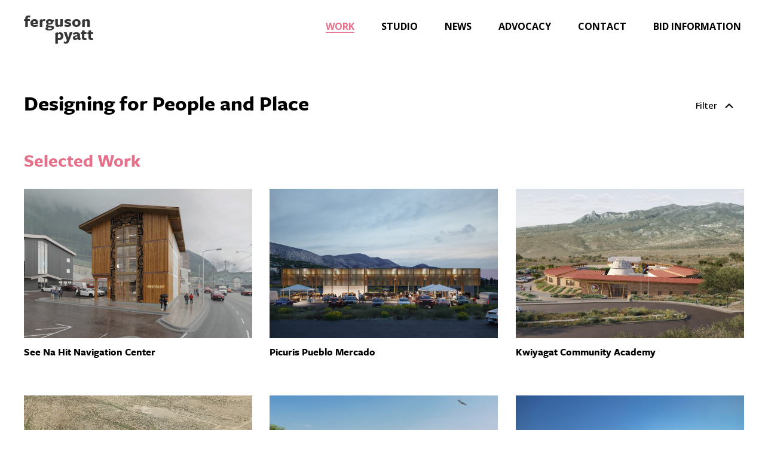

--- FILE ---
content_type: text/html; charset=UTF-8
request_url: https://www.fergusonpyatt.com/project-tag/native-american/
body_size: 7865
content:
<!doctype html>
<html class="no-js" lang="en-US" >
	<head>
		<meta charset="utf-8" />
		<meta name="viewport" content="width=device-width, initial-scale=1.0" />

		<link rel="apple-touch-icon" sizes="180x180" href="//www.fergusonpyatt.com/wp-content/themes/fergusonpyattarchitects/dist/images/icons/apple-touch-icon.png">
		<link rel="icon" type="image/png" sizes="32x32" href="//www.fergusonpyatt.com/wp-content/themes/fergusonpyattarchitects/dist/images/icons/favicon-32x32.png">
		<link rel="icon" type="image/png" sizes="16x16" href="//www.fergusonpyatt.com/wp-content/themes/fergusonpyattarchitects/dist/images/icons/favicon-16x16.png">
		<link rel="mask-icon" href="//www.fergusonpyatt.com/wp-content/themes/fergusonpyattarchitects/dist/images/icons/safari-pinned-tab.svg" color="#5bbad5">
		<link rel="shortcut icon" href="//www.fergusonpyatt.com/wp-content/themes/fergusonpyattarchitects/dist/images/icons/favicon.ico">
		<meta name="msapplication-TileColor" content="#da532c">
		<meta name="theme-color" content="#ffffff">

		<meta name='robots' content='index, follow, max-image-preview:large, max-snippet:-1, max-video-preview:-1' />
	<style>img:is([sizes="auto" i], [sizes^="auto," i]) { contain-intrinsic-size: 3000px 1500px }</style>
	
	<!-- This site is optimized with the Yoast SEO plugin v26.2 - https://yoast.com/wordpress/plugins/seo/ -->
	<title>Native American Archives - ferguson pyatt</title>
	<link rel="canonical" href="https://www.fergusonpyatt.com/project-tag/native-american/" />
	<meta property="og:locale" content="en_US" />
	<meta property="og:type" content="article" />
	<meta property="og:title" content="Native American Archives - ferguson pyatt" />
	<meta property="og:url" content="https://www.fergusonpyatt.com/project-tag/native-american/" />
	<meta property="og:site_name" content="ferguson pyatt" />
	<meta name="twitter:card" content="summary_large_image" />
	<meta name="twitter:site" content="@pyattstudio" />
	<script type="application/ld+json" class="yoast-schema-graph">{"@context":"https://schema.org","@graph":[{"@type":"CollectionPage","@id":"https://www.fergusonpyatt.com/project-tag/native-american/","url":"https://www.fergusonpyatt.com/project-tag/native-american/","name":"Native American Archives - ferguson pyatt","isPartOf":{"@id":"https://www.fergusonpyatt.com/#website"},"primaryImageOfPage":{"@id":"https://www.fergusonpyatt.com/project-tag/native-american/#primaryimage"},"image":{"@id":"https://www.fergusonpyatt.com/project-tag/native-american/#primaryimage"},"thumbnailUrl":"https://www.fergusonpyatt.com/wp-content/uploads/Cansayapi-Rendering-Garden-View-2.jpg","breadcrumb":{"@id":"https://www.fergusonpyatt.com/project-tag/native-american/#breadcrumb"},"inLanguage":"en-US"},{"@type":"ImageObject","inLanguage":"en-US","@id":"https://www.fergusonpyatt.com/project-tag/native-american/#primaryimage","url":"https://www.fergusonpyatt.com/wp-content/uploads/Cansayapi-Rendering-Garden-View-2.jpg","contentUrl":"https://www.fergusonpyatt.com/wp-content/uploads/Cansayapi-Rendering-Garden-View-2.jpg","width":1024,"height":597},{"@type":"BreadcrumbList","@id":"https://www.fergusonpyatt.com/project-tag/native-american/#breadcrumb","itemListElement":[{"@type":"ListItem","position":1,"name":"Home","item":"https://www.fergusonpyatt.com/"},{"@type":"ListItem","position":2,"name":"Native American"}]},{"@type":"WebSite","@id":"https://www.fergusonpyatt.com/#website","url":"https://www.fergusonpyatt.com/","name":"ferguson pyatt","description":"Architecture + Planning","publisher":{"@id":"https://www.fergusonpyatt.com/#organization"},"potentialAction":[{"@type":"SearchAction","target":{"@type":"EntryPoint","urlTemplate":"https://www.fergusonpyatt.com/?s={search_term_string}"},"query-input":{"@type":"PropertyValueSpecification","valueRequired":true,"valueName":"search_term_string"}}],"inLanguage":"en-US"},{"@type":"Organization","@id":"https://www.fergusonpyatt.com/#organization","name":"Ferguson Pyatt Architects, Inc.","url":"https://www.fergusonpyatt.com/","logo":{"@type":"ImageObject","inLanguage":"en-US","@id":"https://www.fergusonpyatt.com/#/schema/logo/image/","url":"https://www.fergusonpyatt.com/wp-content/uploads/logo-hq-01.png","contentUrl":"https://www.fergusonpyatt.com/wp-content/uploads/logo-hq-01.png","width":512,"height":512,"caption":"Ferguson Pyatt Architects, Inc."},"image":{"@id":"https://www.fergusonpyatt.com/#/schema/logo/image/"},"sameAs":["https://www.facebook.com/Pyatt-Studio-244823948939804/","https://x.com/pyattstudio","https://www.instagram.com/pyattstudio/"]}]}</script>
	<!-- / Yoast SEO plugin. -->


<link rel='dns-prefetch' href='//www.fergusonpyatt.com' />
<link rel='dns-prefetch' href='//ajax.googleapis.com' />
		<!-- This site uses the Google Analytics by MonsterInsights plugin v9.9.0 - Using Analytics tracking - https://www.monsterinsights.com/ -->
		<!-- Note: MonsterInsights is not currently configured on this site. The site owner needs to authenticate with Google Analytics in the MonsterInsights settings panel. -->
					<!-- No tracking code set -->
				<!-- / Google Analytics by MonsterInsights -->
		<style id='classic-theme-styles-inline-css' type='text/css'>
/*! This file is auto-generated */
.wp-block-button__link{color:#fff;background-color:#32373c;border-radius:9999px;box-shadow:none;text-decoration:none;padding:calc(.667em + 2px) calc(1.333em + 2px);font-size:1.125em}.wp-block-file__button{background:#32373c;color:#fff;text-decoration:none}
</style>
<style id='global-styles-inline-css' type='text/css'>
:root{--wp--preset--aspect-ratio--square: 1;--wp--preset--aspect-ratio--4-3: 4/3;--wp--preset--aspect-ratio--3-4: 3/4;--wp--preset--aspect-ratio--3-2: 3/2;--wp--preset--aspect-ratio--2-3: 2/3;--wp--preset--aspect-ratio--16-9: 16/9;--wp--preset--aspect-ratio--9-16: 9/16;--wp--preset--color--black: #000000;--wp--preset--color--cyan-bluish-gray: #abb8c3;--wp--preset--color--white: #ffffff;--wp--preset--color--pale-pink: #f78da7;--wp--preset--color--vivid-red: #cf2e2e;--wp--preset--color--luminous-vivid-orange: #ff6900;--wp--preset--color--luminous-vivid-amber: #fcb900;--wp--preset--color--light-green-cyan: #7bdcb5;--wp--preset--color--vivid-green-cyan: #00d084;--wp--preset--color--pale-cyan-blue: #8ed1fc;--wp--preset--color--vivid-cyan-blue: #0693e3;--wp--preset--color--vivid-purple: #9b51e0;--wp--preset--gradient--vivid-cyan-blue-to-vivid-purple: linear-gradient(135deg,rgba(6,147,227,1) 0%,rgb(155,81,224) 100%);--wp--preset--gradient--light-green-cyan-to-vivid-green-cyan: linear-gradient(135deg,rgb(122,220,180) 0%,rgb(0,208,130) 100%);--wp--preset--gradient--luminous-vivid-amber-to-luminous-vivid-orange: linear-gradient(135deg,rgba(252,185,0,1) 0%,rgba(255,105,0,1) 100%);--wp--preset--gradient--luminous-vivid-orange-to-vivid-red: linear-gradient(135deg,rgba(255,105,0,1) 0%,rgb(207,46,46) 100%);--wp--preset--gradient--very-light-gray-to-cyan-bluish-gray: linear-gradient(135deg,rgb(238,238,238) 0%,rgb(169,184,195) 100%);--wp--preset--gradient--cool-to-warm-spectrum: linear-gradient(135deg,rgb(74,234,220) 0%,rgb(151,120,209) 20%,rgb(207,42,186) 40%,rgb(238,44,130) 60%,rgb(251,105,98) 80%,rgb(254,248,76) 100%);--wp--preset--gradient--blush-light-purple: linear-gradient(135deg,rgb(255,206,236) 0%,rgb(152,150,240) 100%);--wp--preset--gradient--blush-bordeaux: linear-gradient(135deg,rgb(254,205,165) 0%,rgb(254,45,45) 50%,rgb(107,0,62) 100%);--wp--preset--gradient--luminous-dusk: linear-gradient(135deg,rgb(255,203,112) 0%,rgb(199,81,192) 50%,rgb(65,88,208) 100%);--wp--preset--gradient--pale-ocean: linear-gradient(135deg,rgb(255,245,203) 0%,rgb(182,227,212) 50%,rgb(51,167,181) 100%);--wp--preset--gradient--electric-grass: linear-gradient(135deg,rgb(202,248,128) 0%,rgb(113,206,126) 100%);--wp--preset--gradient--midnight: linear-gradient(135deg,rgb(2,3,129) 0%,rgb(40,116,252) 100%);--wp--preset--font-size--small: 13px;--wp--preset--font-size--medium: 20px;--wp--preset--font-size--large: 36px;--wp--preset--font-size--x-large: 42px;--wp--preset--spacing--20: 0.44rem;--wp--preset--spacing--30: 0.67rem;--wp--preset--spacing--40: 1rem;--wp--preset--spacing--50: 1.5rem;--wp--preset--spacing--60: 2.25rem;--wp--preset--spacing--70: 3.38rem;--wp--preset--spacing--80: 5.06rem;--wp--preset--shadow--natural: 6px 6px 9px rgba(0, 0, 0, 0.2);--wp--preset--shadow--deep: 12px 12px 50px rgba(0, 0, 0, 0.4);--wp--preset--shadow--sharp: 6px 6px 0px rgba(0, 0, 0, 0.2);--wp--preset--shadow--outlined: 6px 6px 0px -3px rgba(255, 255, 255, 1), 6px 6px rgba(0, 0, 0, 1);--wp--preset--shadow--crisp: 6px 6px 0px rgba(0, 0, 0, 1);}:where(.is-layout-flex){gap: 0.5em;}:where(.is-layout-grid){gap: 0.5em;}body .is-layout-flex{display: flex;}.is-layout-flex{flex-wrap: wrap;align-items: center;}.is-layout-flex > :is(*, div){margin: 0;}body .is-layout-grid{display: grid;}.is-layout-grid > :is(*, div){margin: 0;}:where(.wp-block-columns.is-layout-flex){gap: 2em;}:where(.wp-block-columns.is-layout-grid){gap: 2em;}:where(.wp-block-post-template.is-layout-flex){gap: 1.25em;}:where(.wp-block-post-template.is-layout-grid){gap: 1.25em;}.has-black-color{color: var(--wp--preset--color--black) !important;}.has-cyan-bluish-gray-color{color: var(--wp--preset--color--cyan-bluish-gray) !important;}.has-white-color{color: var(--wp--preset--color--white) !important;}.has-pale-pink-color{color: var(--wp--preset--color--pale-pink) !important;}.has-vivid-red-color{color: var(--wp--preset--color--vivid-red) !important;}.has-luminous-vivid-orange-color{color: var(--wp--preset--color--luminous-vivid-orange) !important;}.has-luminous-vivid-amber-color{color: var(--wp--preset--color--luminous-vivid-amber) !important;}.has-light-green-cyan-color{color: var(--wp--preset--color--light-green-cyan) !important;}.has-vivid-green-cyan-color{color: var(--wp--preset--color--vivid-green-cyan) !important;}.has-pale-cyan-blue-color{color: var(--wp--preset--color--pale-cyan-blue) !important;}.has-vivid-cyan-blue-color{color: var(--wp--preset--color--vivid-cyan-blue) !important;}.has-vivid-purple-color{color: var(--wp--preset--color--vivid-purple) !important;}.has-black-background-color{background-color: var(--wp--preset--color--black) !important;}.has-cyan-bluish-gray-background-color{background-color: var(--wp--preset--color--cyan-bluish-gray) !important;}.has-white-background-color{background-color: var(--wp--preset--color--white) !important;}.has-pale-pink-background-color{background-color: var(--wp--preset--color--pale-pink) !important;}.has-vivid-red-background-color{background-color: var(--wp--preset--color--vivid-red) !important;}.has-luminous-vivid-orange-background-color{background-color: var(--wp--preset--color--luminous-vivid-orange) !important;}.has-luminous-vivid-amber-background-color{background-color: var(--wp--preset--color--luminous-vivid-amber) !important;}.has-light-green-cyan-background-color{background-color: var(--wp--preset--color--light-green-cyan) !important;}.has-vivid-green-cyan-background-color{background-color: var(--wp--preset--color--vivid-green-cyan) !important;}.has-pale-cyan-blue-background-color{background-color: var(--wp--preset--color--pale-cyan-blue) !important;}.has-vivid-cyan-blue-background-color{background-color: var(--wp--preset--color--vivid-cyan-blue) !important;}.has-vivid-purple-background-color{background-color: var(--wp--preset--color--vivid-purple) !important;}.has-black-border-color{border-color: var(--wp--preset--color--black) !important;}.has-cyan-bluish-gray-border-color{border-color: var(--wp--preset--color--cyan-bluish-gray) !important;}.has-white-border-color{border-color: var(--wp--preset--color--white) !important;}.has-pale-pink-border-color{border-color: var(--wp--preset--color--pale-pink) !important;}.has-vivid-red-border-color{border-color: var(--wp--preset--color--vivid-red) !important;}.has-luminous-vivid-orange-border-color{border-color: var(--wp--preset--color--luminous-vivid-orange) !important;}.has-luminous-vivid-amber-border-color{border-color: var(--wp--preset--color--luminous-vivid-amber) !important;}.has-light-green-cyan-border-color{border-color: var(--wp--preset--color--light-green-cyan) !important;}.has-vivid-green-cyan-border-color{border-color: var(--wp--preset--color--vivid-green-cyan) !important;}.has-pale-cyan-blue-border-color{border-color: var(--wp--preset--color--pale-cyan-blue) !important;}.has-vivid-cyan-blue-border-color{border-color: var(--wp--preset--color--vivid-cyan-blue) !important;}.has-vivid-purple-border-color{border-color: var(--wp--preset--color--vivid-purple) !important;}.has-vivid-cyan-blue-to-vivid-purple-gradient-background{background: var(--wp--preset--gradient--vivid-cyan-blue-to-vivid-purple) !important;}.has-light-green-cyan-to-vivid-green-cyan-gradient-background{background: var(--wp--preset--gradient--light-green-cyan-to-vivid-green-cyan) !important;}.has-luminous-vivid-amber-to-luminous-vivid-orange-gradient-background{background: var(--wp--preset--gradient--luminous-vivid-amber-to-luminous-vivid-orange) !important;}.has-luminous-vivid-orange-to-vivid-red-gradient-background{background: var(--wp--preset--gradient--luminous-vivid-orange-to-vivid-red) !important;}.has-very-light-gray-to-cyan-bluish-gray-gradient-background{background: var(--wp--preset--gradient--very-light-gray-to-cyan-bluish-gray) !important;}.has-cool-to-warm-spectrum-gradient-background{background: var(--wp--preset--gradient--cool-to-warm-spectrum) !important;}.has-blush-light-purple-gradient-background{background: var(--wp--preset--gradient--blush-light-purple) !important;}.has-blush-bordeaux-gradient-background{background: var(--wp--preset--gradient--blush-bordeaux) !important;}.has-luminous-dusk-gradient-background{background: var(--wp--preset--gradient--luminous-dusk) !important;}.has-pale-ocean-gradient-background{background: var(--wp--preset--gradient--pale-ocean) !important;}.has-electric-grass-gradient-background{background: var(--wp--preset--gradient--electric-grass) !important;}.has-midnight-gradient-background{background: var(--wp--preset--gradient--midnight) !important;}.has-small-font-size{font-size: var(--wp--preset--font-size--small) !important;}.has-medium-font-size{font-size: var(--wp--preset--font-size--medium) !important;}.has-large-font-size{font-size: var(--wp--preset--font-size--large) !important;}.has-x-large-font-size{font-size: var(--wp--preset--font-size--x-large) !important;}
:where(.wp-block-post-template.is-layout-flex){gap: 1.25em;}:where(.wp-block-post-template.is-layout-grid){gap: 1.25em;}
:where(.wp-block-columns.is-layout-flex){gap: 2em;}:where(.wp-block-columns.is-layout-grid){gap: 2em;}
:root :where(.wp-block-pullquote){font-size: 1.5em;line-height: 1.6;}
</style>
<link rel='stylesheet' id='contact-form-7-css' href='//www.fergusonpyatt.com/wp-content/plugins/contact-form-7/includes/css/styles.css?ver=6.1.2' type='text/css' media='all' />
<link rel='stylesheet' id='simple-social-icons-font-css' href='//www.fergusonpyatt.com/wp-content/plugins/simple-social-icons/css/style.css?ver=3.0.2' type='text/css' media='all' />
<link rel='stylesheet' id='dashicons-css' href='//www.fergusonpyatt.com/wp-includes/css/dashicons.min.css?ver=6.8.3' type='text/css' media='all' />
<link rel='stylesheet' id='child-theme-css-css' href='//www.fergusonpyatt.com/wp-content/themes/fergusonpyattarchitects/dist/css/index.min.css?ver=1756153063' type='text/css' media='all' />
<script type="text/javascript" src="//www.fergusonpyatt.com/wp-content/themes/pyatt-studio/assets/javascript/vendor/modernizr.js?ver=2.8.3" id="modernizr-js"></script>
<script type="text/javascript" src="//ajax.googleapis.com/ajax/libs/jquery/2.1.0/jquery.min.js?ver=2.1.0" id="jquery-js"></script>
<link rel="https://api.w.org/" href="https://www.fergusonpyatt.com/wp-json/" /><link rel="icon" href="https://www.fergusonpyatt.com/wp-content/uploads/cropped-site-icon-new-grey-32x32.png" sizes="32x32" />
<link rel="icon" href="https://www.fergusonpyatt.com/wp-content/uploads/cropped-site-icon-new-grey-192x192.png" sizes="192x192" />
<link rel="apple-touch-icon" href="https://www.fergusonpyatt.com/wp-content/uploads/cropped-site-icon-new-grey-180x180.png" />
<meta name="msapplication-TileImage" content="https://www.fergusonpyatt.com/wp-content/uploads/cropped-site-icon-new-grey-270x270.png" />

    <script src="https://use.typekit.net/bbz6hus.js"></script>
    <script>try{Typekit.load({ async: false });}catch(e){}</script>

    <link rel="preconnect" href="https://fonts.googleapis.com">
    <link rel="preconnect" href="https://fonts.gstatic.com" crossorigin>
    <link href="https://fonts.googleapis.com/css2?family=Open+Sans:wght@300;400;500;600;700;800&display=swap" rel="stylesheet">

	</head>
	<body class="archive post-type-archive post-type-archive-jetpack-portfolio wp-theme-pyatt-studio wp-child-theme-fergusonpyattarchitects fl-builder-2-10 fl-no-js topbar">
	
	
	
	
	<div class="top-bar-container contain-to-grid">
    <nav class="top-bar" data-topbar role="navigation">
        <ul class="title-area top-bar-right">
            <li class="name">
                <h1><a href="https://www.fergusonpyatt.com"><span class="word"><span class="full-text">ferguson</span><span class="initial">f</span></span><span class="word"><span class="full-text">pyatt</span><span class="initial">p</span></span></a></h1>
            </li>
            <li class="toggle-topbar menu-icon">
                <a class="nav-icon" href="#">
                    <span></span>
                    <span></span>
                    <span></span>
                    <span></span>
                </a>
            </li>
        </ul>
        <section class="top-bar-section">
                        <ul id="menu-main" class="top-bar-menu right"><li class="divider"></li><li id="menu-item-14" class="menu-item menu-item-type-post_type menu-item-object-page current-menu-item active menu-item-14 active"><a href="https://www.fergusonpyatt.com/portfolio/" aria-current="page">Work</a></li>
<li class="divider"></li><li id="menu-item-17" class="menu-item menu-item-type-post_type menu-item-object-page menu-item-17"><a href="https://www.fergusonpyatt.com/studio/">Studio</a></li>
<li class="divider"></li><li id="menu-item-18" class="menu-item menu-item-type-post_type menu-item-object-page menu-item-18"><a href="https://www.fergusonpyatt.com/news/">News</a></li>
<li class="divider"></li><li id="menu-item-2023" class="menu-item menu-item-type-post_type menu-item-object-page menu-item-2023"><a href="https://www.fergusonpyatt.com/home/advocacy/">Advocacy</a></li>
<li class="divider"></li><li id="menu-item-12" class="menu-item menu-item-type-post_type menu-item-object-page menu-item-12"><a href="https://www.fergusonpyatt.com/contact/">Contact</a></li>
<li class="divider"></li><li id="menu-item-1591" class="menu-item menu-item-type-custom menu-item-object-custom menu-item-1591"><a target="_blank" href="https://qcpi.questcdn.com/cdn/posting/?group=8007531&#038;provider=8007531&#038;projType=all">Bid Information</a></li>
</ul>        </section>
    </nav>
</div>

	<div id="page-wrap" class="page-wrap">

	
<section id="content" class="site-content " role="document">

	
    <div id="portfolio-grid" class="portfolio-grid">
        <div class="container">

            <div class="row">
                <div class="filter-container -closed">
                    <h1>Designing for People and Place</h1>
                    <div class="dropdown-container">
                        <span class="title">Filter<span class="filter-icon dashicons dashicons-arrow-down-alt2"></span></span>
                        <ul id="filter" class="filter">
                            <li><a class="show-all active"
                                href="https://www.fergusonpyatt.com/portfolio/"
                                data-filter="*">All</a></li>
                            
        <li>
            <a href="https://www.fergusonpyatt.com/project-type/community/"
               title="View all posts in Community">
                Community            </a>
        </li>

    
        <li>
            <a href="https://www.fergusonpyatt.com/project-type/education/"
               title="View all posts in Education">
                Education            </a>
        </li>

    
        <li>
            <a href="https://www.fergusonpyatt.com/project-type/housing/"
               title="View all posts in Housing">
                Housing            </a>
        </li>

    
        <li>
            <a href="https://www.fergusonpyatt.com/project-type/master-planning/"
               title="View all posts in Master Planning">
                Master Planning            </a>
        </li>

    
        <li>
            <a href="https://www.fergusonpyatt.com/project-type/on-the-boards/"
               title="View all posts in On the boards">
                On the boards            </a>
        </li>

    
        <li>
            <a href="https://www.fergusonpyatt.com/project-type/rammed-earth/"
               title="View all posts in Rammed Earth">
                Rammed Earth            </a>
        </li>

    
        <li>
            <a href="https://www.fergusonpyatt.com/project-type/residential/"
               title="View all posts in Residential">
                Residential            </a>
        </li>

                            </ul>
                    </div>
                </div>
            </div>

            <div class="row">
                <h2 class="work-title">Selected Work</h2>
                <div class="columns">
                    <ul id="grid" class="grid">
                        
                            
<li class="item post-1977 jetpack-portfolio type-jetpack-portfolio status-publish has-post-thumbnail hentry jetpack-portfolio-type-community jetpack-portfolio-type-housing" id="post-1977">
    <a alt="See Na Hit Navigation Center" title="See Na Hit Navigation Center" href="https://www.fergusonpyatt.com/portfolio/see-na-hit-navigation-center/">
        <img width="648" height="425" src="https://www.fergusonpyatt.com/wp-content/uploads/FPA-KIC_C5-07-648x425.jpg" class="attachment-gallery-main size-gallery-main wp-post-image" alt="" decoding="async" loading="lazy" srcset="https://www.fergusonpyatt.com/wp-content/uploads/FPA-KIC_C5-07-648x425.jpg 648w, https://www.fergusonpyatt.com/wp-content/uploads/FPA-KIC_C5-07-147x95.jpg 147w, https://www.fergusonpyatt.com/wp-content/uploads/FPA-KIC_C5-07-400x263.jpg 400w" sizes="auto, (max-width: 648px) 100vw, 648px" />    </a>
    <div class="meta">
        <a alt="See Na Hit Navigation Center" title="See Na Hit Navigation Center" href="https://www.fergusonpyatt.com/portfolio/see-na-hit-navigation-center/"><h5>See Na Hit Navigation Center</h5></a>
    </div>
</li>
                        
                            
<li class="item post-1971 jetpack-portfolio type-jetpack-portfolio status-publish has-post-thumbnail hentry jetpack-portfolio-type-community jetpack-portfolio-type-on-the-boards" id="post-1971">
    <a alt="Picuris Pueblo Mercado" title="Picuris Pueblo Mercado" href="https://www.fergusonpyatt.com/portfolio/picuris-pueblo-mercado/">
        <img width="648" height="425" src="https://www.fergusonpyatt.com/wp-content/uploads/FPA-Picuris-Farmer-markets-10_MKT-C4_1-HQ-art-width-7000px-648x425.jpg" class="attachment-gallery-main size-gallery-main wp-post-image" alt="" decoding="async" loading="lazy" srcset="https://www.fergusonpyatt.com/wp-content/uploads/FPA-Picuris-Farmer-markets-10_MKT-C4_1-HQ-art-width-7000px-648x425.jpg 648w, https://www.fergusonpyatt.com/wp-content/uploads/FPA-Picuris-Farmer-markets-10_MKT-C4_1-HQ-art-width-7000px-147x95.jpg 147w, https://www.fergusonpyatt.com/wp-content/uploads/FPA-Picuris-Farmer-markets-10_MKT-C4_1-HQ-art-width-7000px-400x263.jpg 400w" sizes="auto, (max-width: 648px) 100vw, 648px" />    </a>
    <div class="meta">
        <a alt="Picuris Pueblo Mercado" title="Picuris Pueblo Mercado" href="https://www.fergusonpyatt.com/portfolio/picuris-pueblo-mercado/"><h5>Picuris Pueblo Mercado</h5></a>
    </div>
</li>
                        
                            
<li class="item post-1952 jetpack-portfolio type-jetpack-portfolio status-publish has-post-thumbnail hentry jetpack-portfolio-type-community jetpack-portfolio-type-education" id="post-1952">
    <a alt="Kwiyagat Community Academy" title="Kwiyagat Community Academy" href="https://www.fergusonpyatt.com/portfolio/kwiyagat-community-academy/">
        <img width="648" height="425" src="https://www.fergusonpyatt.com/wp-content/uploads/IMG_5188-648x425.jpeg" class="attachment-gallery-main size-gallery-main wp-post-image" alt="" decoding="async" loading="lazy" srcset="https://www.fergusonpyatt.com/wp-content/uploads/IMG_5188-648x425.jpeg 648w, https://www.fergusonpyatt.com/wp-content/uploads/IMG_5188-147x95.jpeg 147w, https://www.fergusonpyatt.com/wp-content/uploads/IMG_5188-400x263.jpeg 400w" sizes="auto, (max-width: 648px) 100vw, 648px" />    </a>
    <div class="meta">
        <a alt="Kwiyagat Community Academy" title="Kwiyagat Community Academy" href="https://www.fergusonpyatt.com/portfolio/kwiyagat-community-academy/"><h5>Kwiyagat Community Academy</h5></a>
    </div>
</li>
                        
                            
<li class="item post-1950 jetpack-portfolio type-jetpack-portfolio status-publish has-post-thumbnail hentry jetpack-portfolio-type-community jetpack-portfolio-type-housing jetpack-portfolio-type-master-planning" id="post-1950">
    <a alt="Spider Rock Road Mixed Use Master Plan" title="Spider Rock Road Mixed Use Master Plan" href="https://www.fergusonpyatt.com/portfolio/spider-rock-road-master-plan/">
        <img width="648" height="425" src="https://www.fergusonpyatt.com/wp-content/uploads/aerial_2b-2-648x425.jpg" class="attachment-gallery-main size-gallery-main wp-post-image" alt="" decoding="async" loading="lazy" srcset="https://www.fergusonpyatt.com/wp-content/uploads/aerial_2b-2-648x425.jpg 648w, https://www.fergusonpyatt.com/wp-content/uploads/aerial_2b-2-147x95.jpg 147w, https://www.fergusonpyatt.com/wp-content/uploads/aerial_2b-2-400x263.jpg 400w" sizes="auto, (max-width: 648px) 100vw, 648px" />    </a>
    <div class="meta">
        <a alt="Spider Rock Road Mixed Use Master Plan" title="Spider Rock Road Mixed Use Master Plan" href="https://www.fergusonpyatt.com/portfolio/spider-rock-road-master-plan/"><h5>Spider Rock Road Mixed Use Master Plan</h5></a>
    </div>
</li>
                        
                            
<li class="item post-1989 jetpack-portfolio type-jetpack-portfolio status-publish has-post-thumbnail hentry jetpack-portfolio-type-community jetpack-portfolio-type-housing" id="post-1989">
    <a alt="The Siċaŋġu Co 7Gen Vision Housing Project" title="The Siċaŋġu Co 7Gen Vision Housing Project" href="https://www.fergusonpyatt.com/portfolio/the-sicangu-co-7gen-vision-housing-project/">
        <img width="648" height="425" src="https://www.fergusonpyatt.com/wp-content/uploads/c_final_round-house_pixl-648x425.jpg" class="attachment-gallery-main size-gallery-main wp-post-image" alt="" decoding="async" loading="lazy" srcset="https://www.fergusonpyatt.com/wp-content/uploads/c_final_round-house_pixl-648x425.jpg 648w, https://www.fergusonpyatt.com/wp-content/uploads/c_final_round-house_pixl-147x95.jpg 147w, https://www.fergusonpyatt.com/wp-content/uploads/c_final_round-house_pixl-400x263.jpg 400w" sizes="auto, (max-width: 648px) 100vw, 648px" />    </a>
    <div class="meta">
        <a alt="The Siċaŋġu Co 7Gen Vision Housing Project" title="The Siċaŋġu Co 7Gen Vision Housing Project" href="https://www.fergusonpyatt.com/portfolio/the-sicangu-co-7gen-vision-housing-project/"><h5>The Siċaŋġu Co 7Gen Vision Housing Project</h5></a>
    </div>
</li>
                        
                            
<li class="item post-1616 jetpack-portfolio type-jetpack-portfolio status-publish has-post-thumbnail hentry jetpack-portfolio-type-community jetpack-portfolio-type-education jetpack-portfolio-tag-commercial" id="post-1616">
    <a alt="Waniyetu Wowapi Art &#038; Culture Institute" title="Waniyetu Wowapi Art &#038; Culture Institute" href="https://www.fergusonpyatt.com/portfolio/waniyetu-wowapi-art-culture-institute/">
        <img width="648" height="425" src="https://www.fergusonpyatt.com/wp-content/uploads/FPA-Cheyenne-15_C0-05-HQ-low_res-width-7000px-648x425.jpeg" class="attachment-gallery-main size-gallery-main wp-post-image" alt="" decoding="async" loading="lazy" srcset="https://www.fergusonpyatt.com/wp-content/uploads/FPA-Cheyenne-15_C0-05-HQ-low_res-width-7000px-648x425.jpeg 648w, https://www.fergusonpyatt.com/wp-content/uploads/FPA-Cheyenne-15_C0-05-HQ-low_res-width-7000px-147x95.jpeg 147w, https://www.fergusonpyatt.com/wp-content/uploads/FPA-Cheyenne-15_C0-05-HQ-low_res-width-7000px-400x263.jpeg 400w" sizes="auto, (max-width: 648px) 100vw, 648px" />    </a>
    <div class="meta">
        <a alt="Waniyetu Wowapi Art &#038; Culture Institute" title="Waniyetu Wowapi Art &#038; Culture Institute" href="https://www.fergusonpyatt.com/portfolio/waniyetu-wowapi-art-culture-institute/"><h5>Waniyetu Wowapi Art &#038; Culture Institute</h5></a>
    </div>
</li>
                        
                            
<li class="item post-1278 jetpack-portfolio type-jetpack-portfolio status-publish has-post-thumbnail hentry jetpack-portfolio-type-on-the-boards jetpack-portfolio-tag-on-the-boards" id="post-1278">
    <a alt="Cabin A" title="Cabin A" href="https://www.fergusonpyatt.com/portfolio/cabin-a/">
        <img width="648" height="425" src="https://www.fergusonpyatt.com/wp-content/uploads/A_3_white_Cabin_a-648x425.jpg" class="attachment-gallery-main size-gallery-main wp-post-image" alt="" decoding="async" loading="lazy" srcset="https://www.fergusonpyatt.com/wp-content/uploads/A_3_white_Cabin_a-648x425.jpg 648w, https://www.fergusonpyatt.com/wp-content/uploads/A_3_white_Cabin_a-147x95.jpg 147w, https://www.fergusonpyatt.com/wp-content/uploads/A_3_white_Cabin_a-400x263.jpg 400w" sizes="auto, (max-width: 648px) 100vw, 648px" />    </a>
    <div class="meta">
        <a alt="Cabin A" title="Cabin A" href="https://www.fergusonpyatt.com/portfolio/cabin-a/"><h5>Cabin A</h5></a>
    </div>
</li>
                        
                            
<li class="item post-1241 jetpack-portfolio type-jetpack-portfolio status-publish has-post-thumbnail hentry jetpack-portfolio-type-community jetpack-portfolio-tag-community jetpack-portfolio-tag-economic-development jetpack-portfolio-tag-native-american jetpack-portfolio-tag-tribal" id="post-1241">
    <a alt="Lower Sioux Art Incubator" title="Lower Sioux Art Incubator" href="https://www.fergusonpyatt.com/portfolio/lower-sioux-art-incubator/">
        <img width="648" height="425" src="https://www.fergusonpyatt.com/wp-content/uploads/220611LowerSiouxIncubator_1321_LR-648x425.jpg" class="attachment-gallery-main size-gallery-main wp-post-image" alt="" decoding="async" loading="lazy" srcset="https://www.fergusonpyatt.com/wp-content/uploads/220611LowerSiouxIncubator_1321_LR-648x425.jpg 648w, https://www.fergusonpyatt.com/wp-content/uploads/220611LowerSiouxIncubator_1321_LR-147x95.jpg 147w, https://www.fergusonpyatt.com/wp-content/uploads/220611LowerSiouxIncubator_1321_LR-400x263.jpg 400w" sizes="auto, (max-width: 648px) 100vw, 648px" />    </a>
    <div class="meta">
        <a alt="Lower Sioux Art Incubator" title="Lower Sioux Art Incubator" href="https://www.fergusonpyatt.com/portfolio/lower-sioux-art-incubator/"><h5>Lower Sioux Art Incubator</h5></a>
    </div>
</li>
                        
                            
<li class="item post-1257 jetpack-portfolio type-jetpack-portfolio status-publish has-post-thumbnail hentry jetpack-portfolio-type-housing jetpack-portfolio-type-residential jetpack-portfolio-tag-affordable-housing jetpack-portfolio-tag-native-american jetpack-portfolio-tag-tribal" id="post-1257">
    <a alt="Cansayapi Elder Housing" title="Cansayapi Elder Housing" href="https://www.fergusonpyatt.com/portfolio/1257/">
        <img width="648" height="425" src="https://www.fergusonpyatt.com/wp-content/uploads/Cansayapi-Rendering-Garden-View-2-648x425.jpg" class="attachment-gallery-main size-gallery-main wp-post-image" alt="" decoding="async" loading="lazy" srcset="https://www.fergusonpyatt.com/wp-content/uploads/Cansayapi-Rendering-Garden-View-2-648x425.jpg 648w, https://www.fergusonpyatt.com/wp-content/uploads/Cansayapi-Rendering-Garden-View-2-147x95.jpg 147w, https://www.fergusonpyatt.com/wp-content/uploads/Cansayapi-Rendering-Garden-View-2-400x263.jpg 400w" sizes="auto, (max-width: 648px) 100vw, 648px" />    </a>
    <div class="meta">
        <a alt="Cansayapi Elder Housing" title="Cansayapi Elder Housing" href="https://www.fergusonpyatt.com/portfolio/1257/"><h5>Cansayapi Elder Housing</h5></a>
    </div>
</li>
                        
                            
<li class="item post-194 jetpack-portfolio type-jetpack-portfolio status-publish has-post-thumbnail hentry jetpack-portfolio-type-rammed-earth jetpack-portfolio-type-residential jetpack-portfolio-tag-housing jetpack-portfolio-tag-net-zero-energy jetpack-portfolio-tag-rammed-earth jetpack-portfolio-tag-research" id="post-194">
    <a alt="Casa Sanitas" title="Casa Sanitas" href="https://www.fergusonpyatt.com/portfolio/casa-sanitas/">
        <img width="648" height="425" src="https://www.fergusonpyatt.com/wp-content/uploads/Casa-Sanitas-Kitchen_COVER-648x425.jpg" class="attachment-gallery-main size-gallery-main wp-post-image" alt="" decoding="async" loading="lazy" srcset="https://www.fergusonpyatt.com/wp-content/uploads/Casa-Sanitas-Kitchen_COVER-648x425.jpg 648w, https://www.fergusonpyatt.com/wp-content/uploads/Casa-Sanitas-Kitchen_COVER-300x196.jpg 300w, https://www.fergusonpyatt.com/wp-content/uploads/Casa-Sanitas-Kitchen_COVER-147x95.jpg 147w, https://www.fergusonpyatt.com/wp-content/uploads/Casa-Sanitas-Kitchen_COVER-400x263.jpg 400w" sizes="auto, (max-width: 648px) 100vw, 648px" />    </a>
    <div class="meta">
        <a alt="Casa Sanitas" title="Casa Sanitas" href="https://www.fergusonpyatt.com/portfolio/casa-sanitas/"><h5>Casa Sanitas</h5></a>
    </div>
</li>
                        
                            
<li class="item post-1216 jetpack-portfolio type-jetpack-portfolio status-publish has-post-thumbnail hentry jetpack-portfolio-type-residential jetpack-portfolio-tag-housing jetpack-portfolio-tag-on-the-boards" id="post-1216">
    <a alt="Turkey Rock House" title="Turkey Rock House" href="https://www.fergusonpyatt.com/portfolio/turkey-rock-house/">
        <img width="648" height="425" src="https://www.fergusonpyatt.com/wp-content/uploads/B_15_verA_Turkey-Rock_web-648x425.jpg" class="attachment-gallery-main size-gallery-main wp-post-image" alt="" decoding="async" loading="lazy" srcset="https://www.fergusonpyatt.com/wp-content/uploads/B_15_verA_Turkey-Rock_web-648x425.jpg 648w, https://www.fergusonpyatt.com/wp-content/uploads/B_15_verA_Turkey-Rock_web-147x95.jpg 147w, https://www.fergusonpyatt.com/wp-content/uploads/B_15_verA_Turkey-Rock_web-400x263.jpg 400w" sizes="auto, (max-width: 648px) 100vw, 648px" />    </a>
    <div class="meta">
        <a alt="Turkey Rock House" title="Turkey Rock House" href="https://www.fergusonpyatt.com/portfolio/turkey-rock-house/"><h5>Turkey Rock House</h5></a>
    </div>
</li>
                        
                            
<li class="item post-791 jetpack-portfolio type-jetpack-portfolio status-publish has-post-thumbnail hentry jetpack-portfolio-type-residential jetpack-portfolio-tag-affordable-housing jetpack-portfolio-tag-housing jetpack-portfolio-tag-net-zero-energy jetpack-portfolio-tag-prefab jetpack-portfolio-tag-research" id="post-791">
    <a alt="Overland Cabin" title="Overland Cabin" href="https://www.fergusonpyatt.com/portfolio/overland-cabin/">
        <img width="648" height="425" src="https://www.fergusonpyatt.com/wp-content/uploads/Overland-Sketch-on-photo-648x425.jpg" class="attachment-gallery-main size-gallery-main wp-post-image" alt="" decoding="async" loading="lazy" srcset="https://www.fergusonpyatt.com/wp-content/uploads/Overland-Sketch-on-photo-648x425.jpg 648w, https://www.fergusonpyatt.com/wp-content/uploads/Overland-Sketch-on-photo-300x197.jpg 300w, https://www.fergusonpyatt.com/wp-content/uploads/Overland-Sketch-on-photo-1024x671.jpg 1024w, https://www.fergusonpyatt.com/wp-content/uploads/Overland-Sketch-on-photo-768x503.jpg 768w, https://www.fergusonpyatt.com/wp-content/uploads/Overland-Sketch-on-photo-1536x1006.jpg 1536w, https://www.fergusonpyatt.com/wp-content/uploads/Overland-Sketch-on-photo-600x393.jpg 600w, https://www.fergusonpyatt.com/wp-content/uploads/Overland-Sketch-on-photo-147x95.jpg 147w, https://www.fergusonpyatt.com/wp-content/uploads/Overland-Sketch-on-photo-400x263.jpg 400w, https://www.fergusonpyatt.com/wp-content/uploads/Overland-Sketch-on-photo-550x360.jpg 550w, https://www.fergusonpyatt.com/wp-content/uploads/Overland-Sketch-on-photo.jpg 1600w" sizes="auto, (max-width: 648px) 100vw, 648px" />    </a>
    <div class="meta">
        <a alt="Overland Cabin" title="Overland Cabin" href="https://www.fergusonpyatt.com/portfolio/overland-cabin/"><h5>Overland Cabin</h5></a>
    </div>
</li>
                        
                            
<li class="item post-190 jetpack-portfolio type-jetpack-portfolio status-publish has-post-thumbnail hentry jetpack-portfolio-type-community jetpack-portfolio-tag-community jetpack-portfolio-tag-native-american jetpack-portfolio-tag-non-profit jetpack-portfolio-tag-rammed-earth jetpack-portfolio-tag-tribal" id="post-190">
    <a alt="Thunder Valley Youth Shelter" title="Thunder Valley Youth Shelter" href="https://www.fergusonpyatt.com/portfolio/thunder-valley-emergency-youth-shelter/">
        <img width="648" height="425" src="https://www.fergusonpyatt.com/wp-content/uploads/Youth-Shelter_Exterior_Crop2-648x425.jpg" class="attachment-gallery-main size-gallery-main wp-post-image" alt="" decoding="async" loading="lazy" srcset="https://www.fergusonpyatt.com/wp-content/uploads/Youth-Shelter_Exterior_Crop2-648x425.jpg 648w, https://www.fergusonpyatt.com/wp-content/uploads/Youth-Shelter_Exterior_Crop2-300x197.jpg 300w, https://www.fergusonpyatt.com/wp-content/uploads/Youth-Shelter_Exterior_Crop2-1024x671.jpg 1024w, https://www.fergusonpyatt.com/wp-content/uploads/Youth-Shelter_Exterior_Crop2-768x503.jpg 768w, https://www.fergusonpyatt.com/wp-content/uploads/Youth-Shelter_Exterior_Crop2-1536x1006.jpg 1536w, https://www.fergusonpyatt.com/wp-content/uploads/Youth-Shelter_Exterior_Crop2-600x393.jpg 600w, https://www.fergusonpyatt.com/wp-content/uploads/Youth-Shelter_Exterior_Crop2-147x95.jpg 147w, https://www.fergusonpyatt.com/wp-content/uploads/Youth-Shelter_Exterior_Crop2-400x263.jpg 400w, https://www.fergusonpyatt.com/wp-content/uploads/Youth-Shelter_Exterior_Crop2-550x360.jpg 550w, https://www.fergusonpyatt.com/wp-content/uploads/Youth-Shelter_Exterior_Crop2.jpg 1600w" sizes="auto, (max-width: 648px) 100vw, 648px" />    </a>
    <div class="meta">
        <a alt="Thunder Valley Youth Shelter" title="Thunder Valley Youth Shelter" href="https://www.fergusonpyatt.com/portfolio/thunder-valley-emergency-youth-shelter/"><h5>Thunder Valley Youth Shelter</h5></a>
    </div>
</li>
                        
                            
<li class="item post-1161 jetpack-portfolio type-jetpack-portfolio status-publish has-post-thumbnail hentry jetpack-portfolio-type-master-planning jetpack-portfolio-tag-affordable-housing jetpack-portfolio-tag-native-american jetpack-portfolio-tag-planning" id="post-1161">
    <a alt="Jemez Pueblo Plaza Revitalization Project" title="Jemez Pueblo Plaza Revitalization Project" href="https://www.fergusonpyatt.com/portfolio/pueblo-jemez-plaza-revitalization-project/">
        <img width="648" height="425" src="https://www.fergusonpyatt.com/wp-content/uploads/DPA_2501-648x425.jpg" class="attachment-gallery-main size-gallery-main wp-post-image" alt="" decoding="async" loading="lazy" srcset="https://www.fergusonpyatt.com/wp-content/uploads/DPA_2501-648x425.jpg 648w, https://www.fergusonpyatt.com/wp-content/uploads/DPA_2501-300x196.jpg 300w, https://www.fergusonpyatt.com/wp-content/uploads/DPA_2501-768x503.jpg 768w, https://www.fergusonpyatt.com/wp-content/uploads/DPA_2501-600x393.jpg 600w, https://www.fergusonpyatt.com/wp-content/uploads/DPA_2501-147x95.jpg 147w, https://www.fergusonpyatt.com/wp-content/uploads/DPA_2501-400x263.jpg 400w, https://www.fergusonpyatt.com/wp-content/uploads/DPA_2501-550x360.jpg 550w, https://www.fergusonpyatt.com/wp-content/uploads/DPA_2501.jpg 840w" sizes="auto, (max-width: 648px) 100vw, 648px" />    </a>
    <div class="meta">
        <a alt="Jemez Pueblo Plaza Revitalization Project" title="Jemez Pueblo Plaza Revitalization Project" href="https://www.fergusonpyatt.com/portfolio/pueblo-jemez-plaza-revitalization-project/"><h5>Jemez Pueblo Plaza Revitalization Project</h5></a>
    </div>
</li>
                        
                            
<li class="item post-1168 jetpack-portfolio type-jetpack-portfolio status-publish has-post-thumbnail hentry jetpack-portfolio-type-community jetpack-portfolio-tag-community jetpack-portfolio-tag-education jetpack-portfolio-tag-native-american jetpack-portfolio-tag-research jetpack-portfolio-tag-tribal" id="post-1168">
    <a alt="Walatowa High Charter School" title="Walatowa High Charter School" href="https://www.fergusonpyatt.com/portfolio/walatowa-high-charter-school/">
        <img width="648" height="425" src="https://www.fergusonpyatt.com/wp-content/uploads/Walatowa-Text-4-648x425.jpg" class="attachment-gallery-main size-gallery-main wp-post-image" alt="" decoding="async" loading="lazy" srcset="https://www.fergusonpyatt.com/wp-content/uploads/Walatowa-Text-4-648x425.jpg 648w, https://www.fergusonpyatt.com/wp-content/uploads/Walatowa-Text-4-147x95.jpg 147w, https://www.fergusonpyatt.com/wp-content/uploads/Walatowa-Text-4-400x263.jpg 400w" sizes="auto, (max-width: 648px) 100vw, 648px" />    </a>
    <div class="meta">
        <a alt="Walatowa High Charter School" title="Walatowa High Charter School" href="https://www.fergusonpyatt.com/portfolio/walatowa-high-charter-school/"><h5>Walatowa High Charter School</h5></a>
    </div>
</li>
                                            </ul>
                </div>
            </div>

        </div>
	</div><!-- .portfolio-grid -->

    
    
</section>


<div id="contactModal" class="reveal-modal xlarge contactModal" data-allow-scroll="true" data-reveal aria-labelledby="modalTitle" aria-hidden="true" role="dialog">

    <div class="contact-form" style="position:relative">
    
<div class="wpcf7 no-js" id="wpcf7-f180-o1" lang="en-US" dir="ltr" data-wpcf7-id="180">
<div class="screen-reader-response"><p role="status" aria-live="polite" aria-atomic="true"></p> <ul></ul></div>
<form action="/project-tag/native-american/#wpcf7-f180-o1" method="post" class="wpcf7-form init use-floating-validation-tip" aria-label="Contact form" novalidate="novalidate" data-status="init">
<fieldset class="hidden-fields-container"><input type="hidden" name="_wpcf7" value="180" /><input type="hidden" name="_wpcf7_version" value="6.1.2" /><input type="hidden" name="_wpcf7_locale" value="en_US" /><input type="hidden" name="_wpcf7_unit_tag" value="wpcf7-f180-o1" /><input type="hidden" name="_wpcf7_container_post" value="0" /><input type="hidden" name="_wpcf7_posted_data_hash" value="" /><input type="hidden" name="_wpcf7_recaptcha_response" value="" />
</fieldset>
<div class="contact-col-1">

<div class="contact-intro-text"><p><strong>Ferguson Pyatt Architects, Inc.</strong><br />
840 Pearl Street #3<br />
Boulder, CO 80302</p>
<p>+1.720.900.4818</p>
</div>

<div class="input-wrap">
    <p><label class="cf7_label" for="your-name">Your name</label><span class="wpcf7-form-control-wrap" data-name="your-name"><input size="40" maxlength="400" class="wpcf7-form-control wpcf7-text wpcf7-validates-as-required" aria-required="true" aria-invalid="false" value="" type="text" name="your-name" /></span> </p>
</div>

<div class="input-wrap">
    <p><label class="cf7_label" for="your-email">Your email</label><span class="wpcf7-form-control-wrap" data-name="your-email"><input size="40" maxlength="400" class="wpcf7-form-control wpcf7-email wpcf7-validates-as-required wpcf7-text wpcf7-validates-as-email" aria-required="true" aria-invalid="false" value="" type="email" name="your-email" /></span> </p>
</div>

</div>

<div class="contact-col-2">

<div class="input-wrap">
    <p><label class="cf7_label" for="your-message">Your message</label><span class="wpcf7-form-control-wrap" data-name="your-message"><textarea cols="40" rows="10" maxlength="2000" class="wpcf7-form-control wpcf7-textarea" aria-invalid="false" name="your-message"></textarea></span> </p>
</div>

<div class="cf7-submit"><input class="wpcf7-form-control wpcf7-submit has-spinner" type="submit" value="Send" /></div>

</div><div class="wpcf7-response-output" aria-hidden="true"></div>
</form>
</div>
    </div>

<!--    <a class="close-reveal-modal" aria-label="Close">&#215;</a>-->
</div>

<div id="newsletterModal" class="reveal-modal xlarge newsletterModal" data-allow-scroll="true" data-reveal aria-labelledby="modalTitle" aria-hidden="true" role="dialog">
    
    <div class="newsletter-form" style="position:relative">
    
<div class="wpcf7 no-js" id="wpcf7-f1396-o2" lang="en-US" dir="ltr" data-wpcf7-id="1396">
<div class="screen-reader-response"><p role="status" aria-live="polite" aria-atomic="true"></p> <ul></ul></div>
<form action="/project-tag/native-american/#wpcf7-f1396-o2" method="post" class="wpcf7-form init use-floating-validation-tip" aria-label="Contact form" novalidate="novalidate" data-status="init">
<fieldset class="hidden-fields-container"><input type="hidden" name="_wpcf7" value="1396" /><input type="hidden" name="_wpcf7_version" value="6.1.2" /><input type="hidden" name="_wpcf7_locale" value="en_US" /><input type="hidden" name="_wpcf7_unit_tag" value="wpcf7-f1396-o2" /><input type="hidden" name="_wpcf7_container_post" value="0" /><input type="hidden" name="_wpcf7_posted_data_hash" value="" /><input type="hidden" name="_wpcf7_recaptcha_response" value="" />
</fieldset>
<div class="contact-col-full">

<div class="newsletter-intro"><p><strong>Sign up for our newsletter here</strong></p>
</div>

<div class="input-wrap">
    <p><label class="cf7_label" for="your-name">Your name</label><span class="wpcf7-form-control-wrap" data-name="your-name"><input size="40" maxlength="400" class="wpcf7-form-control wpcf7-text wpcf7-validates-as-required" aria-required="true" aria-invalid="false" value="" type="text" name="your-name" /></span> </p>
</div>

<div class="input-wrap">
    <p><label class="cf7_label" for="your-email">Your email</label><span class="wpcf7-form-control-wrap" data-name="your-email"><input size="40" maxlength="400" class="wpcf7-form-control wpcf7-email wpcf7-validates-as-required wpcf7-text wpcf7-validates-as-email" aria-required="true" aria-invalid="false" value="" type="email" name="your-email" /></span> </p>
</div>

<div class="cf7-submit"><input class="wpcf7-form-control wpcf7-submit has-spinner" type="submit" value="Subscribe" /></div>

</div><div class="wpcf7-response-output" aria-hidden="true"></div>
</form>
</div>
    </div>

<!--    <a class="close-reveal-modal" aria-label="Close">&#215;</a>-->

</div>

</div><!-- #page-wrap -->
<div id="footer-container">
	<footer id="footer" class="container" role="contentinfo">
		<div class="footer-widgets row">
			
			

    <article class="simple-social-icons">
        <ul class="alignleft">

                                    <li class="ssi-instagram">
                            <a href="https://www.instagram.com/fergusonpyatt/">
                                <svg role="img" class="social-instagram" aria-labelledby="social-instagram">
                                    <title id="social-instagram">Instagram</title>
                                    <use xlink:href="/wp-content/plugins/simple-social-icons/symbol-defs.svg#social-instagram"></use>
                                </svg>
                            </a>
                        </li>

                                    <li class="ssi-facebook">
                            <a href="https://www.facebook.com/Pyatt-Studio-244823948939804/">
                                <svg role="img" class="social-facebook" aria-labelledby="social-facebook">
                                    <title id="social-facebook">Facebook</title>
                                    <use xlink:href="/wp-content/plugins/simple-social-icons/symbol-defs.svg#social-facebook"></use>
                                </svg>
                            </a>
                        </li>

                                    <li class="ssi-twitter">
                            <a href="">
                                <svg role="img" class="social-twitter" aria-labelledby="social-twitter">
                                    <title id="social-twitter">Twitter</title>
                                    <use xlink:href="/wp-content/plugins/simple-social-icons/symbol-defs.svg#social-twitter"></use>
                                </svg>
                            </a>
                        </li>

            
        </ul>
    </article>


			
<article class="widget_text copyright-text">
    <div class="textwidget">
        ferguson pyatt architects, inc. <span>©2026 All rights reserved.</span>    </div>
</article>
			
					</div>
	</footer>
</div>


	

<script type="speculationrules">
{"prefetch":[{"source":"document","where":{"and":[{"href_matches":"\/*"},{"not":{"href_matches":["\/wp-*.php","\/wp-admin\/*","\/wp-content\/uploads\/*","\/wp-content\/*","\/wp-content\/plugins\/*","\/wp-content\/themes\/fergusonpyattarchitects\/*","\/wp-content\/themes\/pyatt-studio\/*","\/*\\?(.+)"]}},{"not":{"selector_matches":"a[rel~=\"nofollow\"]"}},{"not":{"selector_matches":".no-prefetch, .no-prefetch a"}}]},"eagerness":"conservative"}]}
</script>
<style type="text/css" media="screen"></style><script type="text/javascript" src="//www.fergusonpyatt.com/wp-includes/js/dist/hooks.min.js?ver=4d63a3d491d11ffd8ac6" id="wp-hooks-js"></script>
<script type="text/javascript" src="//www.fergusonpyatt.com/wp-includes/js/dist/i18n.min.js?ver=5e580eb46a90c2b997e6" id="wp-i18n-js"></script>
<script type="text/javascript" id="wp-i18n-js-after">
/* <![CDATA[ */
wp.i18n.setLocaleData( { 'text direction\u0004ltr': [ 'ltr' ] } );
/* ]]> */
</script>
<script type="text/javascript" src="//www.fergusonpyatt.com/wp-content/plugins/contact-form-7/includes/swv/js/index.js?ver=6.1.2" id="swv-js"></script>
<script type="text/javascript" id="contact-form-7-js-before">
/* <![CDATA[ */
var wpcf7 = {
    "api": {
        "root": "https:\/\/www.fergusonpyatt.com\/wp-json\/",
        "namespace": "contact-form-7\/v1"
    },
    "cached": 1
};
/* ]]> */
</script>
<script type="text/javascript" src="//www.fergusonpyatt.com/wp-content/plugins/contact-form-7/includes/js/index.js?ver=6.1.2" id="contact-form-7-js"></script>
<script type="text/javascript" src="//www.fergusonpyatt.com/wp-content/themes/pyatt-studio/assets/javascript/vendor/owl.carousel.min.js?ver=1.3.2" id="owlcarousel-js-js"></script>
<script type="text/javascript" src="//www.fergusonpyatt.com/wp-content/themes/pyatt-studio/assets/javascript/vendor/isotope.pkgd.min.js?ver=2.2.2" id="isotope-js-js"></script>
<script type="text/javascript" src="//www.fergusonpyatt.com/wp-content/themes/pyatt-studio/assets/javascript/vendor/jquery.gray.min.js?ver=1.4.5" id="gray-js-js"></script>
<script type="text/javascript" id="foundation-js-extra">
/* <![CDATA[ */
var ajax_object = {"ajaxurl":"https:\/\/www.fergusonpyatt.com\/wp-admin\/admin-ajax.php","themeurl":"\/\/www.fergusonpyatt.com\/wp-content\/themes\/pyatt-studio","homeurl":"https:\/\/www.fergusonpyatt.com\/"};
/* ]]> */
</script>
<script type="text/javascript" src="//www.fergusonpyatt.com/wp-content/themes/pyatt-studio/assets/javascript/foundation.min.js?ver=2015122c" id="foundation-js"></script>
<script type="text/javascript" src="//www.fergusonpyatt.com/wp-content/themes/fergusonpyattarchitects/dist/js/main.min.js?ver=1683815144" id="child-theme-js-js"></script>
</body>
</html>


--- FILE ---
content_type: text/css; charset=UTF-8
request_url: https://www.fergusonpyatt.com/wp-content/themes/fergusonpyattarchitects/dist/css/index.min.css?ver=1756153063
body_size: 34361
content:
/*! normalize.css v3.0.3 | MIT License | github.com/necolas/normalize.css */html{-ms-text-size-adjust:100%;-webkit-text-size-adjust:100%;font-family:sans-serif}article,aside,details,figcaption,figure,footer,header,hgroup,main,menu,nav,section,summary{display:block}audio,canvas,progress,video{display:inline-block;vertical-align:baseline}audio:not([controls]){display:none;height:0}[hidden],template{display:none}a{background-color:transparent}a:active,a:hover{outline:0}abbr[title]{border-bottom:.0625rem dotted}dfn{font-style:italic}h1{font-size:2em;margin:.67em 0}mark{background:#ff0;color:#000}small{font-size:80%}sub,sup{font-size:75%;line-height:0;position:relative;vertical-align:baseline}sup{top:-.5em}sub{bottom:-.25em}img{border:0}svg:not(:root){overflow:hidden}figure{margin:1em 2.5rem}hr{box-sizing:content-box}pre{overflow:auto}code,kbd,pre,samp{font-family:monospace,monospace;font-size:1em}button,input,optgroup,select,textarea{color:inherit;font:inherit;margin:0}button{overflow:visible}button,select{text-transform:none}button,html input[type=button],input[type=reset],input[type=submit]{-webkit-appearance:button;cursor:pointer}button[disabled],html input[disabled]{cursor:default}input{line-height:normal}input::-moz-focus-inner{border:0;padding:0}input[type=checkbox],input[type=radio]{box-sizing:border-box;padding:0}input[type=number]::-webkit-inner-spin-button,input[type=number]::-webkit-outer-spin-button{height:auto}input[type=search]{-webkit-appearance:textfield;box-sizing:content-box}input[type=search]::-webkit-search-cancel-button,input[type=search]::-webkit-search-decoration{-webkit-appearance:none}fieldset{border:.0625rem solid silver;margin:0 .125rem;padding:.35em .625em .75em}legend{border:0;padding:0}textarea{overflow:auto}optgroup{font-weight:700}table{border-collapse:collapse;border-spacing:0}td,th{padding:0}.wp-caption{padding:.2424242424rem}.wp-caption img{max-width:100%}p.wp-caption-text{color:#555;font-size:90%;padding:.6060606061rem 0}meta.foundation-version{font-family:"/5.5.3/"}meta.foundation-mq-small{font-family:"/only screen/";width:0}meta.foundation-mq-small-only{font-family:"/only screen and (max-width: 38.7878787879em)/";width:0}meta.foundation-mq-medium{font-family:"/only screen and (min-width:38.8484848485em)/";width:38.8484848485em}meta.foundation-mq-medium-only{font-family:"/only screen and (min-width:38.8484848485em) and (max-width:62.0606060606em)/";width:38.8484848485em}meta.foundation-mq-large{font-family:"/only screen and (min-width:62.1212121212em)/";width:62.1212121212em}meta.foundation-mq-large-only{font-family:"/only screen and (min-width:62.1212121212em) and (max-width:87.2727272727em)/";width:62.1212121212em}meta.foundation-mq-xlarge{font-family:"/only screen and (min-width:87.3333333333em)/";width:87.3333333333em}meta.foundation-mq-xlarge-only{font-family:"/only screen and (min-width:87.3333333333em) and (max-width:116.363636364em)/";width:87.3333333333em}meta.foundation-mq-xxlarge{font-family:"/only screen and (min-width:116.424242424em)/";width:116.424242424em}meta.foundation-data-attribute-namespace{font-family:false}body,html{height:100%}*,:after,:before{box-sizing:border-box}body,html{font-size:16px;font-size:1rem}body{background:#fff;color:#000;cursor:auto;font-family:Open Sans,freight-sans-pro,Helvetica Neue,Helvetica,Roboto,Arial,sans-serif;font-style:normal;font-weight:400;line-height:1.5;margin:0;padding:0;position:relative}a:hover{cursor:pointer}img{-ms-interpolation-mode:bicubic;height:auto;max-width:100%}#map_canvas embed,#map_canvas img,#map_canvas object,.map_canvas embed,.map_canvas img,.map_canvas object,.mqa-display embed,.mqa-display img,.mqa-display object{max-width:none !important}.left{float:left !important}.right{float:right !important}.clearfix:after,.clearfix:before{content:" ";display:table}.clearfix:after{clear:both}.hide{display:none}.invisible{visibility:hidden}.antialiased{-webkit-font-smoothing:antialiased;-moz-osx-font-smoothing:grayscale}img{display:inline-block;vertical-align:middle}textarea{height:auto;min-height:50px;min-height:3.125rem}select{width:100%}.featured-content .owl-pagination,.process-slider .owl-pagination,.row{margin:0 auto;max-width:77.5rem;width:100%}.featured-content .owl-pagination:after,.featured-content .owl-pagination:before,.process-slider .owl-pagination:after,.process-slider .owl-pagination:before,.row:after,.row:before{content:" ";display:table}.featured-content .owl-pagination:after,.process-slider .owl-pagination:after,.row:after{clear:both}.featured-content .collapse.owl-pagination>.column,.featured-content .collapse.owl-pagination>.columns,.process-slider .collapse.owl-pagination>.column,.process-slider .collapse.owl-pagination>.columns,.row.collapse>.column,.row.collapse>.columns{padding-left:0;padding-right:0}.featured-content .collapse.owl-pagination .owl-pagination,.featured-content .collapse.owl-pagination .row,.featured-content .row.collapse .owl-pagination,.process-slider .collapse.owl-pagination .owl-pagination,.process-slider .collapse.owl-pagination .row,.process-slider .row.collapse .owl-pagination,.row.collapse .featured-content .owl-pagination,.row.collapse .process-slider .owl-pagination,.row.collapse .row{margin-left:0;margin-right:0}.featured-content .owl-pagination .owl-pagination,.featured-content .owl-pagination .row,.featured-content .row .owl-pagination,.process-slider .owl-pagination .owl-pagination,.process-slider .owl-pagination .row,.process-slider .row .owl-pagination,.row .featured-content .owl-pagination,.row .process-slider .owl-pagination,.row .row{max-width:none;width:auto}.featured-content .owl-pagination .owl-pagination:after,.featured-content .owl-pagination .owl-pagination:before,.featured-content .owl-pagination .row:after,.featured-content .owl-pagination .row:before,.featured-content .row .owl-pagination:after,.featured-content .row .owl-pagination:before,.process-slider .owl-pagination .owl-pagination:after,.process-slider .owl-pagination .owl-pagination:before,.process-slider .owl-pagination .row:after,.process-slider .owl-pagination .row:before,.process-slider .row .owl-pagination:after,.process-slider .row .owl-pagination:before,.row .featured-content .owl-pagination:after,.row .featured-content .owl-pagination:before,.row .process-slider .owl-pagination:after,.row .process-slider .owl-pagination:before,.row .row:after,.row .row:before{content:" ";display:table}.featured-content .owl-pagination .owl-pagination:after,.featured-content .owl-pagination .row:after,.featured-content .row .owl-pagination:after,.process-slider .owl-pagination .owl-pagination:after,.process-slider .owl-pagination .row:after,.process-slider .row .owl-pagination:after,.row .featured-content .owl-pagination:after,.row .process-slider .owl-pagination:after,.row .row:after{clear:both}.featured-content .owl-pagination .collapse.owl-pagination,.featured-content .owl-pagination .row.collapse,.featured-content .row .collapse.owl-pagination,.process-slider .owl-pagination .collapse.owl-pagination,.process-slider .owl-pagination .row.collapse,.process-slider .row .collapse.owl-pagination,.row .featured-content .collapse.owl-pagination,.row .process-slider .collapse.owl-pagination,.row .row.collapse{margin:0;max-width:none;width:auto}.featured-content .owl-pagination .collapse.owl-pagination:after,.featured-content .owl-pagination .collapse.owl-pagination:before,.featured-content .owl-pagination .row.collapse:after,.featured-content .owl-pagination .row.collapse:before,.featured-content .row .collapse.owl-pagination:after,.featured-content .row .collapse.owl-pagination:before,.process-slider .owl-pagination .collapse.owl-pagination:after,.process-slider .owl-pagination .collapse.owl-pagination:before,.process-slider .owl-pagination .row.collapse:after,.process-slider .owl-pagination .row.collapse:before,.process-slider .row .collapse.owl-pagination:after,.process-slider .row .collapse.owl-pagination:before,.row .featured-content .collapse.owl-pagination:after,.row .featured-content .collapse.owl-pagination:before,.row .process-slider .collapse.owl-pagination:after,.row .process-slider .collapse.owl-pagination:before,.row .row.collapse:after,.row .row.collapse:before{content:" ";display:table}.featured-content .owl-pagination .collapse.owl-pagination:after,.featured-content .owl-pagination .row.collapse:after,.featured-content .row .collapse.owl-pagination:after,.process-slider .owl-pagination .collapse.owl-pagination:after,.process-slider .owl-pagination .row.collapse:after,.process-slider .row .collapse.owl-pagination:after,.row .featured-content .collapse.owl-pagination:after,.row .process-slider .collapse.owl-pagination:after,.row .row.collapse:after{clear:both}.column,.columns{float:left;width:100%}.column+.column:last-child,.column+.columns:last-child,.columns+.column:last-child,.columns+.columns:last-child{float:right}.column+.column.end,.column+.columns.end,.columns+.column.end,.columns+.columns.end{float:left}@media only screen{.small-push-0{left:0;position:relative;right:auto}.small-pull-0{left:auto;position:relative;right:0}.small-push-1{left:8.3333333333%;position:relative;right:auto}.small-pull-1{left:auto;position:relative;right:8.3333333333%}.small-push-2{left:16.6666666667%;position:relative;right:auto}.small-pull-2{left:auto;position:relative;right:16.6666666667%}.small-push-3{left:25%;position:relative;right:auto}.small-pull-3{left:auto;position:relative;right:25%}.small-push-4{left:33.3333333333%;position:relative;right:auto}.small-pull-4{left:auto;position:relative;right:33.3333333333%}.small-push-5{left:41.6666666667%;position:relative;right:auto}.small-pull-5{left:auto;position:relative;right:41.6666666667%}.small-push-6{left:50%;position:relative;right:auto}.small-pull-6{left:auto;position:relative;right:50%}.small-push-7{left:58.3333333333%;position:relative;right:auto}.small-pull-7{left:auto;position:relative;right:58.3333333333%}.small-push-8{left:66.6666666667%;position:relative;right:auto}.small-pull-8{left:auto;position:relative;right:66.6666666667%}.small-push-9{left:75%;position:relative;right:auto}.small-pull-9{left:auto;position:relative;right:75%}.small-push-10{left:83.3333333333%;position:relative;right:auto}.small-pull-10{left:auto;position:relative;right:83.3333333333%}.small-push-11{left:91.6666666667%;position:relative;right:auto}.small-pull-11{left:auto;position:relative;right:91.6666666667%}.column,.columns{float:left;position:relative}.small-1{width:8.3333333333%}.small-2{width:16.6666666667%}.small-3{width:25%}.small-4{width:33.3333333333%}.small-5{width:41.6666666667%}.small-6{width:50%}.small-7{width:58.3333333333%}.small-8{width:66.6666666667%}.small-9{width:75%}.small-10{width:83.3333333333%}.small-11{width:91.6666666667%}.small-12{width:100%}.small-offset-0{margin-left:0 !important}.small-offset-1{margin-left:8.3333333333% !important}.small-offset-2{margin-left:16.6666666667% !important}.small-offset-3{margin-left:25% !important}.small-offset-4{margin-left:33.3333333333% !important}.small-offset-5{margin-left:41.6666666667% !important}.small-offset-6{margin-left:50% !important}.small-offset-7{margin-left:58.3333333333% !important}.small-offset-8{margin-left:66.6666666667% !important}.small-offset-9{margin-left:75% !important}.small-offset-10{margin-left:83.3333333333% !important}.small-offset-11{margin-left:91.6666666667% !important}.small-reset-order{float:left;left:auto;margin-left:0;margin-right:0;right:auto}.column.small-centered,.columns.small-centered{float:none;margin-left:auto;margin-right:auto}.column.small-uncentered,.columns.small-uncentered{float:left;margin-left:0;margin-right:0}.column.small-centered:last-child,.columns.small-centered:last-child{float:none}.column.small-uncentered:last-child,.columns.small-uncentered:last-child{float:left}.column.small-uncentered.opposite,.columns.small-uncentered.opposite{float:right}.featured-content .small-collapse.owl-pagination>.column,.featured-content .small-collapse.owl-pagination>.columns,.process-slider .small-collapse.owl-pagination>.column,.process-slider .small-collapse.owl-pagination>.columns,.row.small-collapse>.column,.row.small-collapse>.columns{padding-left:0;padding-right:0}.featured-content .row.small-collapse .owl-pagination,.featured-content .small-collapse.owl-pagination .owl-pagination,.featured-content .small-collapse.owl-pagination .row,.process-slider .row.small-collapse .owl-pagination,.process-slider .small-collapse.owl-pagination .owl-pagination,.process-slider .small-collapse.owl-pagination .row,.row.small-collapse .featured-content .owl-pagination,.row.small-collapse .process-slider .owl-pagination,.row.small-collapse .row{margin-left:0;margin-right:0}.featured-content .small-uncollapse.owl-pagination>.column,.featured-content .small-uncollapse.owl-pagination>.columns,.process-slider .small-uncollapse.owl-pagination>.column,.process-slider .small-uncollapse.owl-pagination>.columns,.row.small-uncollapse>.column,.row.small-uncollapse>.columns{float:left;padding-left:.9090909091rem;padding-right:.9090909091rem}}@media only screen and (min-width:38.8484848485em){.medium-push-0{left:0;position:relative;right:auto}.medium-pull-0{left:auto;position:relative;right:0}.medium-push-1{left:8.3333333333%;position:relative;right:auto}.medium-pull-1{left:auto;position:relative;right:8.3333333333%}.medium-push-2{left:16.6666666667%;position:relative;right:auto}.medium-pull-2{left:auto;position:relative;right:16.6666666667%}.medium-push-3{left:25%;position:relative;right:auto}.medium-pull-3{left:auto;position:relative;right:25%}.medium-push-4{left:33.3333333333%;position:relative;right:auto}.medium-pull-4{left:auto;position:relative;right:33.3333333333%}.medium-push-5{left:41.6666666667%;position:relative;right:auto}.medium-pull-5{left:auto;position:relative;right:41.6666666667%}.medium-push-6{left:50%;position:relative;right:auto}.medium-pull-6{left:auto;position:relative;right:50%}.medium-push-7{left:58.3333333333%;position:relative;right:auto}.medium-pull-7{left:auto;position:relative;right:58.3333333333%}.medium-push-8{left:66.6666666667%;position:relative;right:auto}.medium-pull-8{left:auto;position:relative;right:66.6666666667%}.medium-push-9{left:75%;position:relative;right:auto}.medium-pull-9{left:auto;position:relative;right:75%}.medium-push-10{left:83.3333333333%;position:relative;right:auto}.medium-pull-10{left:auto;position:relative;right:83.3333333333%}.medium-push-11{left:91.6666666667%;position:relative;right:auto}.medium-pull-11{left:auto;position:relative;right:91.6666666667%}.column,.columns{float:left;position:relative}.medium-1{width:8.3333333333%}.medium-2{width:16.6666666667%}.medium-3{width:25%}.medium-4{width:33.3333333333%}.medium-5{width:41.6666666667%}.contact-col-1,.contact-col-1-wrap,.contact-col-2,.contact-intro,.medium-6{width:50%}.medium-7{width:58.3333333333%}.medium-8{width:66.6666666667%}.medium-9{width:75%}.medium-10{width:83.3333333333%}.medium-11{width:91.6666666667%}.medium-12{width:100%}.medium-offset-0{margin-left:0 !important}.medium-offset-1{margin-left:8.3333333333% !important}.medium-offset-2{margin-left:16.6666666667% !important}.medium-offset-3{margin-left:25% !important}.medium-offset-4{margin-left:33.3333333333% !important}.medium-offset-5{margin-left:41.6666666667% !important}.medium-offset-6{margin-left:50% !important}.medium-offset-7{margin-left:58.3333333333% !important}.medium-offset-8{margin-left:66.6666666667% !important}.medium-offset-9{margin-left:75% !important}.medium-offset-10{margin-left:83.3333333333% !important}.medium-offset-11{margin-left:91.6666666667% !important}.medium-reset-order{float:left;left:auto;margin-left:0;margin-right:0;right:auto}.column.medium-centered,.columns.medium-centered{float:none;margin-left:auto;margin-right:auto}.column.medium-uncentered,.columns.medium-uncentered{float:left;margin-left:0;margin-right:0}.column.medium-centered:last-child,.columns.medium-centered:last-child{float:none}.column.medium-uncentered:last-child,.columns.medium-uncentered:last-child{float:left}.column.medium-uncentered.opposite,.columns.medium-uncentered.opposite{float:right}.featured-content .medium-collapse.owl-pagination>.column,.featured-content .medium-collapse.owl-pagination>.columns,.process-slider .medium-collapse.owl-pagination>.column,.process-slider .medium-collapse.owl-pagination>.columns,.row.medium-collapse>.column,.row.medium-collapse>.columns{padding-left:0;padding-right:0}.featured-content .medium-collapse.owl-pagination .owl-pagination,.featured-content .medium-collapse.owl-pagination .row,.featured-content .row.medium-collapse .owl-pagination,.process-slider .medium-collapse.owl-pagination .owl-pagination,.process-slider .medium-collapse.owl-pagination .row,.process-slider .row.medium-collapse .owl-pagination,.row.medium-collapse .featured-content .owl-pagination,.row.medium-collapse .process-slider .owl-pagination,.row.medium-collapse .row{margin-left:0;margin-right:0}.featured-content .medium-uncollapse.owl-pagination>.column,.featured-content .medium-uncollapse.owl-pagination>.columns,.process-slider .medium-uncollapse.owl-pagination>.column,.process-slider .medium-uncollapse.owl-pagination>.columns,.row.medium-uncollapse>.column,.row.medium-uncollapse>.columns{float:left;padding-left:.9090909091rem;padding-right:.9090909091rem}.push-0{left:0;right:auto}.pull-0,.push-0{position:relative}.pull-0{left:auto;right:0}.push-1{left:8.3333333333%;right:auto}.pull-1,.push-1{position:relative}.pull-1{left:auto;right:8.3333333333%}.push-2{left:16.6666666667%;right:auto}.pull-2,.push-2{position:relative}.pull-2{left:auto;right:16.6666666667%}.push-3{left:25%;right:auto}.pull-3,.push-3{position:relative}.pull-3{left:auto;right:25%}.push-4{left:33.3333333333%;right:auto}.pull-4,.push-4{position:relative}.pull-4{left:auto;right:33.3333333333%}.push-5{left:41.6666666667%;right:auto}.pull-5,.push-5{position:relative}.pull-5{left:auto;right:41.6666666667%}.push-6{left:50%;right:auto}.pull-6,.push-6{position:relative}.pull-6{left:auto;right:50%}.push-7{left:58.3333333333%;right:auto}.pull-7,.push-7{position:relative}.pull-7{left:auto;right:58.3333333333%}.push-8{left:66.6666666667%;right:auto}.pull-8,.push-8{position:relative}.pull-8{left:auto;right:66.6666666667%}.push-9{left:75%;right:auto}.pull-9,.push-9{position:relative}.pull-9{left:auto;right:75%}.push-10{left:83.3333333333%;position:relative;right:auto}.pull-10{left:auto;position:relative;right:83.3333333333%}.push-11{left:91.6666666667%;position:relative;right:auto}.pull-11{left:auto;position:relative;right:91.6666666667%}}@media only screen and (min-width:62.1212121212em){.large-push-0{left:0;position:relative;right:auto}.large-pull-0{left:auto;position:relative;right:0}.large-push-1{left:8.3333333333%;position:relative;right:auto}.large-pull-1{left:auto;position:relative;right:8.3333333333%}.large-push-2{left:16.6666666667%;position:relative;right:auto}.large-pull-2{left:auto;position:relative;right:16.6666666667%}.large-push-3{left:25%;position:relative;right:auto}.large-pull-3{left:auto;position:relative;right:25%}.large-push-4{left:33.3333333333%;position:relative;right:auto}.large-pull-4{left:auto;position:relative;right:33.3333333333%}.large-push-5{left:41.6666666667%;position:relative;right:auto}.large-pull-5{left:auto;position:relative;right:41.6666666667%}.large-push-6{left:50%;position:relative;right:auto}.large-pull-6{left:auto;position:relative;right:50%}.large-push-7{left:58.3333333333%;position:relative;right:auto}.large-pull-7{left:auto;position:relative;right:58.3333333333%}.large-push-8{left:66.6666666667%;position:relative;right:auto}.large-pull-8{left:auto;position:relative;right:66.6666666667%}.large-push-9{left:75%;position:relative;right:auto}.large-pull-9{left:auto;position:relative;right:75%}.large-push-10{left:83.3333333333%;position:relative;right:auto}.large-pull-10{left:auto;position:relative;right:83.3333333333%}.large-push-11{left:91.6666666667%;position:relative;right:auto}.large-pull-11{left:auto;position:relative;right:91.6666666667%}.column,.columns{float:left;position:relative}.large-1{width:8.3333333333%}.large-2{width:16.6666666667%}.large-3{width:25%}.large-4{width:33.3333333333%}.large-5{width:41.6666666667%}.large-6{width:50%}.large-7{width:58.3333333333%}.large-8{width:66.6666666667%}.large-9{width:75%}.large-10{width:83.3333333333%}.large-11{width:91.6666666667%}.large-12{width:100%}.large-offset-0{margin-left:0 !important}.large-offset-1{margin-left:8.3333333333% !important}.large-offset-2{margin-left:16.6666666667% !important}.large-offset-3{margin-left:25% !important}.large-offset-4{margin-left:33.3333333333% !important}.large-offset-5{margin-left:41.6666666667% !important}.large-offset-6{margin-left:50% !important}.large-offset-7{margin-left:58.3333333333% !important}.large-offset-8{margin-left:66.6666666667% !important}.large-offset-9{margin-left:75% !important}.large-offset-10{margin-left:83.3333333333% !important}.large-offset-11{margin-left:91.6666666667% !important}.large-reset-order{float:left;left:auto;margin-left:0;margin-right:0;right:auto}.column.large-centered,.columns.large-centered{float:none;margin-left:auto;margin-right:auto}.column.large-uncentered,.columns.large-uncentered{float:left;margin-left:0;margin-right:0}.column.large-centered:last-child,.columns.large-centered:last-child{float:none}.column.large-uncentered:last-child,.columns.large-uncentered:last-child{float:left}.column.large-uncentered.opposite,.columns.large-uncentered.opposite{float:right}.featured-content .large-collapse.owl-pagination>.column,.featured-content .large-collapse.owl-pagination>.columns,.process-slider .large-collapse.owl-pagination>.column,.process-slider .large-collapse.owl-pagination>.columns,.row.large-collapse>.column,.row.large-collapse>.columns{padding-left:0;padding-right:0}.featured-content .large-collapse.owl-pagination .owl-pagination,.featured-content .large-collapse.owl-pagination .row,.featured-content .row.large-collapse .owl-pagination,.process-slider .large-collapse.owl-pagination .owl-pagination,.process-slider .large-collapse.owl-pagination .row,.process-slider .row.large-collapse .owl-pagination,.row.large-collapse .featured-content .owl-pagination,.row.large-collapse .process-slider .owl-pagination,.row.large-collapse .row{margin-left:0;margin-right:0}.featured-content .large-uncollapse.owl-pagination>.column,.featured-content .large-uncollapse.owl-pagination>.columns,.process-slider .large-uncollapse.owl-pagination>.column,.process-slider .large-uncollapse.owl-pagination>.columns,.row.large-uncollapse>.column,.row.large-uncollapse>.columns{float:left;padding-left:.9090909091rem;padding-right:.9090909091rem}.push-0{left:0;right:auto}.pull-0,.push-0{position:relative}.pull-0{left:auto;right:0}.push-1{left:8.3333333333%;right:auto}.pull-1,.push-1{position:relative}.pull-1{left:auto;right:8.3333333333%}.push-2{left:16.6666666667%;right:auto}.pull-2,.push-2{position:relative}.pull-2{left:auto;right:16.6666666667%}.push-3{left:25%;right:auto}.pull-3,.push-3{position:relative}.pull-3{left:auto;right:25%}.push-4{left:33.3333333333%;right:auto}.pull-4,.push-4{position:relative}.pull-4{left:auto;right:33.3333333333%}.push-5{left:41.6666666667%;right:auto}.pull-5,.push-5{position:relative}.pull-5{left:auto;right:41.6666666667%}.push-6{left:50%;right:auto}.pull-6,.push-6{position:relative}.pull-6{left:auto;right:50%}.push-7{left:58.3333333333%;right:auto}.pull-7,.push-7{position:relative}.pull-7{left:auto;right:58.3333333333%}.push-8{left:66.6666666667%;right:auto}.pull-8,.push-8{position:relative}.pull-8{left:auto;right:66.6666666667%}.push-9{left:75%;right:auto}.pull-9,.push-9{position:relative}.pull-9{left:auto;right:75%}.push-10{left:83.3333333333%;position:relative;right:auto}.pull-10{left:auto;position:relative;right:83.3333333333%}.push-11{left:91.6666666667%;position:relative;right:auto}.pull-11{left:auto;position:relative;right:91.6666666667%}}[class*=block-grid-]{display:block;padding:0}[class*=block-grid-]:before{content:" ";display:table}[class*=block-grid-]:after{clear:both;content:" ";display:table}[class*=block-grid-]>li{display:block;float:left;height:auto;padding:0 .6060606061rem 1.2121212121rem}@media only screen{.small-block-grid-1>li{list-style:none;width:100%}.small-block-grid-1>li:nth-of-type(1n){clear:none}.small-block-grid-1>li:nth-of-type(1n+1){clear:both}.small-block-grid-2>li{list-style:none;width:50%}.small-block-grid-2>li:nth-of-type(1n){clear:none}.small-block-grid-2>li:nth-of-type(odd){clear:both}.small-block-grid-3>li{list-style:none;width:33.3333333333%}.small-block-grid-3>li:nth-of-type(1n){clear:none}.small-block-grid-3>li:nth-of-type(3n+1){clear:both}.small-block-grid-4>li{list-style:none;width:25%}.small-block-grid-4>li:nth-of-type(1n){clear:none}.small-block-grid-4>li:nth-of-type(4n+1){clear:both}.small-block-grid-5>li{list-style:none;width:20%}.small-block-grid-5>li:nth-of-type(1n){clear:none}.small-block-grid-5>li:nth-of-type(5n+1){clear:both}.small-block-grid-6>li{list-style:none;width:16.6666666667%}.small-block-grid-6>li:nth-of-type(1n){clear:none}.small-block-grid-6>li:nth-of-type(6n+1){clear:both}.small-block-grid-7>li{list-style:none;width:14.2857142857%}.small-block-grid-7>li:nth-of-type(1n){clear:none}.small-block-grid-7>li:nth-of-type(7n+1){clear:both}.small-block-grid-8>li{list-style:none;width:12.5%}.small-block-grid-8>li:nth-of-type(1n){clear:none}.small-block-grid-8>li:nth-of-type(8n+1){clear:both}.small-block-grid-9>li{list-style:none;width:11.1111111111%}.small-block-grid-9>li:nth-of-type(1n){clear:none}.small-block-grid-9>li:nth-of-type(9n+1){clear:both}.small-block-grid-10>li{list-style:none;width:10%}.small-block-grid-10>li:nth-of-type(1n){clear:none}.small-block-grid-10>li:nth-of-type(10n+1){clear:both}.small-block-grid-11>li{list-style:none;width:9.0909090909%}.small-block-grid-11>li:nth-of-type(1n){clear:none}.small-block-grid-11>li:nth-of-type(11n+1){clear:both}.small-block-grid-12>li{list-style:none;width:8.3333333333%}.small-block-grid-12>li:nth-of-type(1n){clear:none}.small-block-grid-12>li:nth-of-type(12n+1){clear:both}}@media only screen and (min-width:38.8484848485em){.medium-block-grid-1>li{list-style:none;width:100%}.medium-block-grid-1>li:nth-of-type(1n){clear:none}.medium-block-grid-1>li:nth-of-type(1n+1){clear:both}.medium-block-grid-2>li{list-style:none;width:50%}.medium-block-grid-2>li:nth-of-type(1n){clear:none}.medium-block-grid-2>li:nth-of-type(odd){clear:both}.medium-block-grid-3>li{list-style:none;width:33.3333333333%}.medium-block-grid-3>li:nth-of-type(1n){clear:none}.medium-block-grid-3>li:nth-of-type(3n+1){clear:both}.medium-block-grid-4>li{list-style:none;width:25%}.medium-block-grid-4>li:nth-of-type(1n){clear:none}.medium-block-grid-4>li:nth-of-type(4n+1){clear:both}.medium-block-grid-5>li{list-style:none;width:20%}.medium-block-grid-5>li:nth-of-type(1n){clear:none}.medium-block-grid-5>li:nth-of-type(5n+1){clear:both}.medium-block-grid-6>li{list-style:none;width:16.6666666667%}.medium-block-grid-6>li:nth-of-type(1n){clear:none}.medium-block-grid-6>li:nth-of-type(6n+1){clear:both}.medium-block-grid-7>li{list-style:none;width:14.2857142857%}.medium-block-grid-7>li:nth-of-type(1n){clear:none}.medium-block-grid-7>li:nth-of-type(7n+1){clear:both}.medium-block-grid-8>li{list-style:none;width:12.5%}.medium-block-grid-8>li:nth-of-type(1n){clear:none}.medium-block-grid-8>li:nth-of-type(8n+1){clear:both}.medium-block-grid-9>li{list-style:none;width:11.1111111111%}.medium-block-grid-9>li:nth-of-type(1n){clear:none}.medium-block-grid-9>li:nth-of-type(9n+1){clear:both}.medium-block-grid-10>li{list-style:none;width:10%}.medium-block-grid-10>li:nth-of-type(1n){clear:none}.medium-block-grid-10>li:nth-of-type(10n+1){clear:both}.medium-block-grid-11>li{list-style:none;width:9.0909090909%}.medium-block-grid-11>li:nth-of-type(1n){clear:none}.medium-block-grid-11>li:nth-of-type(11n+1){clear:both}.medium-block-grid-12>li{list-style:none;width:8.3333333333%}.medium-block-grid-12>li:nth-of-type(1n){clear:none}.medium-block-grid-12>li:nth-of-type(12n+1){clear:both}}@media only screen and (min-width:62.1212121212em){.large-block-grid-1>li{list-style:none;width:100%}.large-block-grid-1>li:nth-of-type(1n){clear:none}.large-block-grid-1>li:nth-of-type(1n+1){clear:both}.large-block-grid-2>li{list-style:none;width:50%}.large-block-grid-2>li:nth-of-type(1n){clear:none}.large-block-grid-2>li:nth-of-type(odd){clear:both}.large-block-grid-3>li{list-style:none;width:33.3333333333%}.large-block-grid-3>li:nth-of-type(1n){clear:none}.large-block-grid-3>li:nth-of-type(3n+1){clear:both}.large-block-grid-4>li{list-style:none;width:25%}.large-block-grid-4>li:nth-of-type(1n){clear:none}.large-block-grid-4>li:nth-of-type(4n+1){clear:both}.large-block-grid-5>li{list-style:none;width:20%}.large-block-grid-5>li:nth-of-type(1n){clear:none}.large-block-grid-5>li:nth-of-type(5n+1){clear:both}.large-block-grid-6>li{list-style:none;width:16.6666666667%}.large-block-grid-6>li:nth-of-type(1n){clear:none}.large-block-grid-6>li:nth-of-type(6n+1){clear:both}.large-block-grid-7>li{list-style:none;width:14.2857142857%}.large-block-grid-7>li:nth-of-type(1n){clear:none}.large-block-grid-7>li:nth-of-type(7n+1){clear:both}.large-block-grid-8>li{list-style:none;width:12.5%}.large-block-grid-8>li:nth-of-type(1n){clear:none}.large-block-grid-8>li:nth-of-type(8n+1){clear:both}.large-block-grid-9>li{list-style:none;width:11.1111111111%}.large-block-grid-9>li:nth-of-type(1n){clear:none}.large-block-grid-9>li:nth-of-type(9n+1){clear:both}.large-block-grid-10>li{list-style:none;width:10%}.large-block-grid-10>li:nth-of-type(1n){clear:none}.large-block-grid-10>li:nth-of-type(10n+1){clear:both}.large-block-grid-11>li{list-style:none;width:9.0909090909%}.large-block-grid-11>li:nth-of-type(1n){clear:none}.large-block-grid-11>li:nth-of-type(11n+1){clear:both}.large-block-grid-12>li{list-style:none;width:8.3333333333%}.large-block-grid-12>li:nth-of-type(1n){clear:none}.large-block-grid-12>li:nth-of-type(12n+1){clear:both}}.button,button{-webkit-appearance:none;-moz-appearance:none;background-color:#f3f3f4;border:0 solid #dadadd;border-radius:0;color:#000;cursor:pointer;display:inline-block;font-family:freight-sans-pro,Helvetica Neue,Helvetica,Roboto,Arial,sans-serif;font-size:.9696969697rem;font-weight:500;line-height:normal;margin:0 0 1.2121212121rem;padding:.9696969697rem 1.9393939394rem 1.0303030303rem;position:relative;text-align:center;text-decoration:none;transition:background-color .3s ease-out}.button:focus,.button:hover,button:focus,button:hover{background-color:#dadadd}.button:focus,.button:hover,button:focus,button:hover{color:#000}.button.secondary,button.secondary{background-color:#000;border-color:#626365;color:#fff}.button.secondary:focus,.button.secondary:hover,button.secondary:focus,button.secondary:hover{background-color:#626365}.button.secondary:focus,.button.secondary:hover,button.secondary:focus,button.secondary:hover{color:#fff}.button.success,button.success{background-color:#43ac6a;border-color:#3c9b5f;color:#fff}.button.success:focus,.button.success:hover,button.success:focus,button.success:hover{background-color:#3c9b5f}.button.success:focus,.button.success:hover,button.success:focus,button.success:hover{color:#fff}.button.alert,button.alert{background-color:#f04124;border-color:#e82f10;color:#fff}.button.alert:focus,.button.alert:hover,button.alert:focus,button.alert:hover{background-color:#e82f10}.button.alert:focus,.button.alert:hover,button.alert:focus,button.alert:hover{color:#fff}.button.warning,button.warning{background-color:#f08a24;border-color:#e87c10;color:#fff}.button.warning:focus,.button.warning:hover,button.warning:focus,button.warning:hover{background-color:#e87c10}.button.warning:focus,.button.warning:hover,button.warning:focus,button.warning:hover{color:#fff}.button.info,button.info{background-color:#a0d3e8;border-color:#80c4e0;color:#000}.button.info:focus,.button.info:hover,button.info:focus,button.info:hover{background-color:#80c4e0}.button.info:focus,.button.info:hover,button.info:focus,button.info:hover{color:#fff}.button.large,button.large{font-size:1.5757575758rem;padding:1.0909090909rem 2.1818181818rem 1.1515151515rem}.button.small,button.small{font-size:.7878787879rem;padding:.8484848485rem 1.696969697rem .9090909091rem}.button.tiny,button.tiny{font-size:.6666666667rem;padding:.6060606061rem 1.2121212121rem .6666666667rem}.button.expand,button.expand{font-size:.9696969697rem;padding:.9696969697rem .9696969697rem 1.0303030303rem;width:100%}.button.left-align,button.left-align{text-align:left;text-indent:.7272727273rem}.button.right-align,button.right-align{padding-right:.7272727273rem;text-align:right}.button.radius,button.radius{border-radius:3px;border-radius:.1875rem}.button.round,button.round{border-radius:1000px;border-radius:62.5rem}.button.disabled,.button[disabled],button.disabled,button[disabled]{background-color:#f3f3f4;border-color:#dadadd;box-shadow:none;color:#000;cursor:default;opacity:.7}.button.disabled:focus,.button.disabled:hover,.button[disabled]:focus,.button[disabled]:hover,button.disabled:focus,button.disabled:hover,button[disabled]:focus,button[disabled]:hover{background-color:#dadadd}.button.disabled:focus,.button.disabled:hover,.button[disabled]:focus,.button[disabled]:hover,button.disabled:focus,button.disabled:hover,button[disabled]:focus,button[disabled]:hover{color:#000}.button.disabled:focus,.button.disabled:hover,.button[disabled]:focus,.button[disabled]:hover,button.disabled:focus,button.disabled:hover,button[disabled]:focus,button[disabled]:hover{background-color:#f3f3f4}.button.disabled.secondary,.button[disabled].secondary,button.disabled.secondary,button[disabled].secondary{background-color:#000;border-color:#626365;box-shadow:none;color:#fff;cursor:default;opacity:.7}.button.disabled.secondary:focus,.button.disabled.secondary:hover,.button[disabled].secondary:focus,.button[disabled].secondary:hover,button.disabled.secondary:focus,button.disabled.secondary:hover,button[disabled].secondary:focus,button[disabled].secondary:hover{background-color:#626365}.button.disabled.secondary:focus,.button.disabled.secondary:hover,.button[disabled].secondary:focus,.button[disabled].secondary:hover,button.disabled.secondary:focus,button.disabled.secondary:hover,button[disabled].secondary:focus,button[disabled].secondary:hover{color:#fff}.button.disabled.secondary:focus,.button.disabled.secondary:hover,.button[disabled].secondary:focus,.button[disabled].secondary:hover,button.disabled.secondary:focus,button.disabled.secondary:hover,button[disabled].secondary:focus,button[disabled].secondary:hover{background-color:#000}.button.disabled.success,.button[disabled].success,button.disabled.success,button[disabled].success{background-color:#43ac6a;border-color:#3c9b5f;box-shadow:none;color:#fff;cursor:default;opacity:.7}.button.disabled.success:focus,.button.disabled.success:hover,.button[disabled].success:focus,.button[disabled].success:hover,button.disabled.success:focus,button.disabled.success:hover,button[disabled].success:focus,button[disabled].success:hover{background-color:#3c9b5f}.button.disabled.success:focus,.button.disabled.success:hover,.button[disabled].success:focus,.button[disabled].success:hover,button.disabled.success:focus,button.disabled.success:hover,button[disabled].success:focus,button[disabled].success:hover{color:#fff}.button.disabled.success:focus,.button.disabled.success:hover,.button[disabled].success:focus,.button[disabled].success:hover,button.disabled.success:focus,button.disabled.success:hover,button[disabled].success:focus,button[disabled].success:hover{background-color:#43ac6a}.button.disabled.alert,.button[disabled].alert,button.disabled.alert,button[disabled].alert{background-color:#f04124;border-color:#e82f10;box-shadow:none;color:#fff;cursor:default;opacity:.7}.button.disabled.alert:focus,.button.disabled.alert:hover,.button[disabled].alert:focus,.button[disabled].alert:hover,button.disabled.alert:focus,button.disabled.alert:hover,button[disabled].alert:focus,button[disabled].alert:hover{background-color:#e82f10}.button.disabled.alert:focus,.button.disabled.alert:hover,.button[disabled].alert:focus,.button[disabled].alert:hover,button.disabled.alert:focus,button.disabled.alert:hover,button[disabled].alert:focus,button[disabled].alert:hover{color:#fff}.button.disabled.alert:focus,.button.disabled.alert:hover,.button[disabled].alert:focus,.button[disabled].alert:hover,button.disabled.alert:focus,button.disabled.alert:hover,button[disabled].alert:focus,button[disabled].alert:hover{background-color:#f04124}.button.disabled.warning,.button[disabled].warning,button.disabled.warning,button[disabled].warning{background-color:#f08a24;border-color:#e87c10;box-shadow:none;color:#fff;cursor:default;opacity:.7}.button.disabled.warning:focus,.button.disabled.warning:hover,.button[disabled].warning:focus,.button[disabled].warning:hover,button.disabled.warning:focus,button.disabled.warning:hover,button[disabled].warning:focus,button[disabled].warning:hover{background-color:#e87c10}.button.disabled.warning:focus,.button.disabled.warning:hover,.button[disabled].warning:focus,.button[disabled].warning:hover,button.disabled.warning:focus,button.disabled.warning:hover,button[disabled].warning:focus,button[disabled].warning:hover{color:#fff}.button.disabled.warning:focus,.button.disabled.warning:hover,.button[disabled].warning:focus,.button[disabled].warning:hover,button.disabled.warning:focus,button.disabled.warning:hover,button[disabled].warning:focus,button[disabled].warning:hover{background-color:#f08a24}.button.disabled.info,.button[disabled].info,button.disabled.info,button[disabled].info{background-color:#a0d3e8;border-color:#80c4e0;box-shadow:none;color:#000;cursor:default;opacity:.7}.button.disabled.info:focus,.button.disabled.info:hover,.button[disabled].info:focus,.button[disabled].info:hover,button.disabled.info:focus,button.disabled.info:hover,button[disabled].info:focus,button[disabled].info:hover{background-color:#80c4e0}.button.disabled.info:focus,.button.disabled.info:hover,.button[disabled].info:focus,.button[disabled].info:hover,button.disabled.info:focus,button.disabled.info:hover,button[disabled].info:focus,button[disabled].info:hover{color:#fff}.button.disabled.info:focus,.button.disabled.info:hover,.button[disabled].info:focus,.button[disabled].info:hover,button.disabled.info:focus,button.disabled.info:hover,button[disabled].info:focus,button[disabled].info:hover{background-color:#a0d3e8}button::-moz-focus-inner{border:0;padding:0}@media only screen and (min-width:38.8484848485em){.button,button{display:inline-block}}.clearing-thumbs,[data-clearing]{list-style:none;margin-bottom:0;margin-left:0}.clearing-thumbs:after,.clearing-thumbs:before,[data-clearing]:after,[data-clearing]:before{content:" ";display:table}.clearing-thumbs:after,[data-clearing]:after{clear:both}.clearing-thumbs li,[data-clearing] li{float:left;margin-right:.625rem}.clearing-thumbs[class*=block-grid-] li,[data-clearing][class*=block-grid-] li{margin-right:0}.clearing-blackout{background:#333;height:100%;left:0;position:fixed;top:0;width:100%;z-index:998}.clearing-blackout .clearing-close{display:block}.clearing-container{height:100%;margin:0;overflow:hidden;position:relative;z-index:998}.clearing-touch-label{color:#aaa;font-size:.6em;left:50%;position:absolute;top:50%}.visible-img{height:95%;position:relative}.visible-img img{left:50%;max-height:100%;max-width:100%;position:absolute;top:50%;transform:translateY(-50%) translateX(-50%)}.clearing-caption{background:#333;bottom:0;color:#ccc;font-size:.875em;left:0;line-height:1.3;margin-bottom:0;padding:.625rem 1.875rem 1.25rem;position:absolute;text-align:center;width:100%}.clearing-close{color:#ccc;display:none;font-size:30px;font-size:1.875rem;line-height:1;padding-left:1.25rem;padding-top:.625rem;z-index:999}.clearing-close:focus,.clearing-close:hover{color:#ccc}.clearing-assembled .clearing-container{height:100%}.clearing-assembled .clearing-container .carousel>ul,.clearing-feature li{display:none}.clearing-feature li.clearing-featured-img{display:block}@media only screen and (min-width:38.8484848485em){.clearing-main-next,.clearing-main-prev{height:100%;position:absolute;top:0;width:40px;width:2.5rem}.clearing-main-next>span,.clearing-main-prev>span{border:.75rem solid;display:block;height:0;position:absolute;top:50%;width:0}.clearing-main-next>span:hover,.clearing-main-prev>span:hover{opacity:.8}.clearing-main-prev{left:0}.clearing-main-prev>span{border-color:transparent #ccc transparent transparent;left:5px;left:.3125rem}.clearing-main-next{right:0}.clearing-main-next>span{border-color:transparent transparent transparent #ccc}.clearing-main-next.disabled,.clearing-main-prev.disabled{opacity:.3}.clearing-assembled .clearing-container .carousel{background:rgba(51,51,51,.8);height:120px;height:7.5rem;margin-top:.625rem;text-align:center}.clearing-assembled .clearing-container .carousel>ul{display:inline-block;float:none;height:100%;position:relative;z-index:999}.clearing-assembled .clearing-container .carousel>ul li{clear:none;cursor:pointer;display:block;float:left;margin-right:0;min-height:inherit;opacity:.4;overflow:hidden;padding:0;position:relative;width:120px;width:7.5rem}.clearing-assembled .clearing-container .carousel>ul li.fix-height img{height:100%;max-width:none}.clearing-assembled .clearing-container .carousel>ul li a.th{border:none;box-shadow:none;display:block}.clearing-assembled .clearing-container .carousel>ul li img{cursor:pointer !important;width:100% !important}.clearing-assembled .clearing-container .carousel>ul li.visible{opacity:1}.clearing-assembled .clearing-container .carousel>ul li:hover{opacity:.8}.clearing-assembled .clearing-container .visible-img{background:#333;height:85%;overflow:hidden}.clearing-close{padding-left:0;padding-top:0;position:absolute;right:20px;right:1.25rem;top:10px;top:.625rem}}.flex-video{height:0;margin-bottom:.9696969697rem;overflow:hidden;padding-bottom:67.5%;padding-top:1.5151515152rem;position:relative}.flex-video.widescreen{padding-bottom:56.34%}.flex-video.vimeo{padding-top:0}.flex-video embed,.flex-video iframe,.flex-video object,.flex-video video{height:100%;left:0;position:absolute;top:0;width:100%}.keystroke,kbd{background-color:#ededed;border:.0625rem solid #ddd;border-radius:3px;border-radius:.1875rem;color:#222;font-family:Consolas,Menlo,Courier,monospace;font-size:inherit;margin:0;padding:.1212121212rem .2424242424rem 0}.reveal-modal-bg{background:hsla(0,0%,83%,.65);bottom:0;display:none;left:0;position:fixed;right:0;top:0;z-index:1004}.reveal-modal{background-color:#f3f3f4;border:0 solid #666;border-radius:0;box-shadow:none;display:none;left:0;padding:3.8181818182rem;position:absolute;top:0;visibility:hidden;width:100%;z-index:1005}.reveal-modal .column,.reveal-modal .columns{min-width:0}.reveal-modal>:first-child{margin-top:0}.reveal-modal>:last-child{margin-bottom:0}.reveal-modal.radius,.reveal-modal.round{border-radius:0;box-shadow:none}.reveal-modal.collapse{box-shadow:none;padding:0}.reveal-modal.full{height:100vh;height:100%;left:0;margin-left:0 !important;max-width:none !important;min-height:100vh;top:0}.reveal-modal.toback{z-index:1003}.reveal-modal .close-reveal-modal{color:#aaa;cursor:pointer;font-size:2.4242424242rem;font-weight:700;line-height:1;right:1.3333333333rem;top:.6060606061rem}@media only screen and (max-width:38.7878787879em){.reveal-modal{min-height:100vh}}@media only screen and (min-width:38.8484848485em){.reveal-modal{top:6.0606060606rem;width:80%}.reveal-modal,.reveal-modal.tiny{left:0;margin:0 auto;max-width:63rem;right:0}.reveal-modal.tiny{width:30%}.reveal-modal.small{width:40%}.reveal-modal.medium,.reveal-modal.small{left:0;margin:0 auto;max-width:63rem;right:0}.reveal-modal.medium{width:60%}.reveal-modal.large{width:70%}.reveal-modal.large,.reveal-modal.xlarge{left:0;margin:0 auto;max-width:63rem;right:0}.reveal-modal.xlarge{width:95%}.reveal-modal.full{left:0;margin:0 auto;max-width:63rem;right:0;width:100%}}.th{border:.25rem solid #fff;box-shadow:0 0 0 1px rgba(0,0,0,.2);box-shadow:0 0 0 .0625rem rgba(0,0,0,.2);display:inline-block;line-height:0;max-width:100%;transition:all .2s ease-out}.th:focus,.th:hover{box-shadow:0 0 6px 1px rgba(103,180,207,.5);box-shadow:0 0 .375rem .0625rem rgba(103,180,207,.5)}.th.radius{border-radius:3px;border-radius:.1875rem}form{margin:0 0 .9696969697rem}.featured-content form .owl-pagination .owl-pagination .column,.featured-content form .owl-pagination .owl-pagination .columns,.featured-content form .owl-pagination .row .column,.featured-content form .owl-pagination .row .columns,.featured-content form .row .owl-pagination .column,.featured-content form .row .owl-pagination .columns,.process-slider form .owl-pagination .owl-pagination .column,.process-slider form .owl-pagination .owl-pagination .columns,.process-slider form .owl-pagination .row .column,.process-slider form .owl-pagination .row .columns,.process-slider form .row .owl-pagination .column,.process-slider form .row .owl-pagination .columns,form .featured-content .owl-pagination .owl-pagination .column,form .featured-content .owl-pagination .owl-pagination .columns,form .featured-content .owl-pagination .row .column,form .featured-content .owl-pagination .row .columns,form .process-slider .owl-pagination .owl-pagination .column,form .process-slider .owl-pagination .owl-pagination .columns,form .process-slider .owl-pagination .row .column,form .process-slider .owl-pagination .row .columns,form .row .featured-content .owl-pagination .column,form .row .featured-content .owl-pagination .columns,form .row .process-slider .owl-pagination .column,form .row .process-slider .owl-pagination .columns,form .row .row .column,form .row .row .columns{padding:0 .4848484848rem}.featured-content form .owl-pagination .collapse.owl-pagination,.featured-content form .owl-pagination .row.collapse,.featured-content form .row .collapse.owl-pagination,.process-slider form .owl-pagination .collapse.owl-pagination,.process-slider form .owl-pagination .row.collapse,.process-slider form .row .collapse.owl-pagination,form .featured-content .owl-pagination .collapse.owl-pagination,form .featured-content .owl-pagination .row.collapse,form .process-slider .owl-pagination .collapse.owl-pagination,form .process-slider .owl-pagination .row.collapse,form .row .featured-content .collapse.owl-pagination,form .row .process-slider .collapse.owl-pagination,form .row .row.collapse{margin:0}.featured-content form .owl-pagination .collapse.owl-pagination .column,.featured-content form .owl-pagination .collapse.owl-pagination .columns,.featured-content form .owl-pagination .row.collapse .column,.featured-content form .owl-pagination .row.collapse .columns,.featured-content form .row .collapse.owl-pagination .column,.featured-content form .row .collapse.owl-pagination .columns,.process-slider form .owl-pagination .collapse.owl-pagination .column,.process-slider form .owl-pagination .collapse.owl-pagination .columns,.process-slider form .owl-pagination .row.collapse .column,.process-slider form .owl-pagination .row.collapse .columns,.process-slider form .row .collapse.owl-pagination .column,.process-slider form .row .collapse.owl-pagination .columns,form .featured-content .owl-pagination .collapse.owl-pagination .column,form .featured-content .owl-pagination .collapse.owl-pagination .columns,form .featured-content .owl-pagination .row.collapse .column,form .featured-content .owl-pagination .row.collapse .columns,form .process-slider .owl-pagination .collapse.owl-pagination .column,form .process-slider .owl-pagination .collapse.owl-pagination .columns,form .process-slider .owl-pagination .row.collapse .column,form .process-slider .owl-pagination .row.collapse .columns,form .row .featured-content .collapse.owl-pagination .column,form .row .featured-content .collapse.owl-pagination .columns,form .row .process-slider .collapse.owl-pagination .column,form .row .process-slider .collapse.owl-pagination .columns,form .row .row.collapse .column,form .row .row.collapse .columns{padding:0}.featured-content form .owl-pagination .collapse.owl-pagination input,.featured-content form .owl-pagination .row.collapse input,.featured-content form .row .collapse.owl-pagination input,.process-slider form .owl-pagination .collapse.owl-pagination input,.process-slider form .owl-pagination .row.collapse input,.process-slider form .row .collapse.owl-pagination input,form .featured-content .owl-pagination .collapse.owl-pagination input,form .featured-content .owl-pagination .row.collapse input,form .process-slider .owl-pagination .collapse.owl-pagination input,form .process-slider .owl-pagination .row.collapse input,form .row .featured-content .collapse.owl-pagination input,form .row .process-slider .collapse.owl-pagination input,form .row .row.collapse input{-webkit-border-bottom-right-radius:0;border-bottom-right-radius:0;-webkit-border-top-right-radius:0;border-top-right-radius:0}.featured-content form .owl-pagination input.column,.featured-content form .owl-pagination input.columns,.featured-content form .owl-pagination textarea.column,.featured-content form .owl-pagination textarea.columns,.process-slider form .owl-pagination input.column,.process-slider form .owl-pagination input.columns,.process-slider form .owl-pagination textarea.column,.process-slider form .owl-pagination textarea.columns,form .featured-content .owl-pagination input.column,form .featured-content .owl-pagination input.columns,form .featured-content .owl-pagination textarea.column,form .featured-content .owl-pagination textarea.columns,form .process-slider .owl-pagination input.column,form .process-slider .owl-pagination input.columns,form .process-slider .owl-pagination textarea.column,form .process-slider .owl-pagination textarea.columns,form .row input.column,form .row input.columns,form .row textarea.column,form .row textarea.columns{padding-left:.4848484848rem}label{color:#4d4d4d;cursor:pointer;display:block;font-size:.8484848485rem;font-weight:400;line-height:1.5;margin-bottom:0}label.right{float:none !important;text-align:right}label.inline{margin:0 0 .9696969697rem;padding:.5454545455rem 0}label small{color:#676767;text-transform:capitalize}.postfix,.prefix{border-style:solid;border-width:.0625rem;display:block;font-size:.8484848485rem;height:2.2424242424rem;line-height:2.2424242424rem;overflow:visible;padding-bottom:0;padding-top:0;position:relative;text-align:center;width:100%;z-index:2}.postfix.button,.prefix.button{border:none;padding:0;text-align:center}.prefix.button.radius{border-radius:0;-webkit-border-bottom-left-radius:3px;-webkit-border-bottom-left-radius:.1875rem;border-bottom-left-radius:3px;border-bottom-left-radius:.1875rem;-webkit-border-top-left-radius:3px;-webkit-border-top-left-radius:.1875rem;border-top-left-radius:3px;border-top-left-radius:.1875rem}.postfix.button.radius{border-radius:0;-webkit-border-bottom-right-radius:3px;-webkit-border-bottom-right-radius:.1875rem;border-bottom-right-radius:3px;border-bottom-right-radius:.1875rem;-webkit-border-top-right-radius:3px;-webkit-border-top-right-radius:.1875rem;border-top-right-radius:3px;border-top-right-radius:.1875rem}.prefix.button.round{border-radius:0;-webkit-border-bottom-left-radius:1000px;-webkit-border-bottom-left-radius:62.5rem;border-bottom-left-radius:1000px;border-bottom-left-radius:62.5rem;-webkit-border-top-left-radius:1000px;-webkit-border-top-left-radius:62.5rem;border-top-left-radius:1000px;border-top-left-radius:62.5rem}.postfix.button.round{border-radius:0;-webkit-border-bottom-right-radius:1000px;-webkit-border-bottom-right-radius:62.5rem;border-bottom-right-radius:1000px;border-bottom-right-radius:62.5rem;-webkit-border-top-right-radius:1000px;-webkit-border-top-right-radius:62.5rem;border-top-right-radius:1000px;border-top-right-radius:62.5rem}label.prefix,span.prefix{background:#f2f2f2;border-right:none;border-color:#ccc;color:#333}label.postfix,span.postfix{background:#f2f2f2;border-left:none;border-color:#ccc;color:#333}input:not([type]),input[type=color],input[type=date],input[type=datetime-local],input[type=datetime],input[type=email],input[type=month],input[type=number],input[type=password],input[type=search],input[type=tel],input[type=text],input[type=time],input[type=url],input[type=week],textarea{-webkit-appearance:none;-moz-appearance:none;background-color:#fff;border:.0625rem solid #ccc;border-radius:0;box-shadow:inset 0 1px 2px rgba(0,0,0,.1);box-shadow:inset 0 .0625rem .125rem rgba(0,0,0,.1);box-sizing:border-box;color:rgba(0,0,0,.75);display:block;font-family:inherit;font-size:.8484848485rem;height:2.2424242424rem;margin:0 0 .9696969697rem;padding:.4848484848rem;transition:border-color .15s linear,background .15s linear;width:100%}input:not([type]):focus,input[type=color]:focus,input[type=date]:focus,input[type=datetime-local]:focus,input[type=datetime]:focus,input[type=email]:focus,input[type=month]:focus,input[type=number]:focus,input[type=password]:focus,input[type=search]:focus,input[type=tel]:focus,input[type=text]:focus,input[type=time]:focus,input[type=url]:focus,input[type=week]:focus,textarea:focus{background:#fafafa;border-color:#999;outline:none}fieldset[disabled] input:not([type]),fieldset[disabled] input[type=color],fieldset[disabled] input[type=date],fieldset[disabled] input[type=datetime-local],fieldset[disabled] input[type=datetime],fieldset[disabled] input[type=email],fieldset[disabled] input[type=month],fieldset[disabled] input[type=number],fieldset[disabled] input[type=password],fieldset[disabled] input[type=search],fieldset[disabled] input[type=tel],fieldset[disabled] input[type=text],fieldset[disabled] input[type=time],fieldset[disabled] input[type=url],fieldset[disabled] input[type=week],fieldset[disabled] textarea,input:not([type]):disabled,input:not([type])[disabled],input:not([type])[readonly],input[type=color]:disabled,input[type=color][disabled],input[type=color][readonly],input[type=date]:disabled,input[type=date][disabled],input[type=date][readonly],input[type=datetime-local]:disabled,input[type=datetime-local][disabled],input[type=datetime-local][readonly],input[type=datetime]:disabled,input[type=datetime][disabled],input[type=datetime][readonly],input[type=email]:disabled,input[type=email][disabled],input[type=email][readonly],input[type=month]:disabled,input[type=month][disabled],input[type=month][readonly],input[type=number]:disabled,input[type=number][disabled],input[type=number][readonly],input[type=password]:disabled,input[type=password][disabled],input[type=password][readonly],input[type=search]:disabled,input[type=search][disabled],input[type=search][readonly],input[type=tel]:disabled,input[type=tel][disabled],input[type=tel][readonly],input[type=text]:disabled,input[type=text][disabled],input[type=text][readonly],input[type=time]:disabled,input[type=time][disabled],input[type=time][readonly],input[type=url]:disabled,input[type=url][disabled],input[type=url][readonly],input[type=week]:disabled,input[type=week][disabled],input[type=week][readonly],textarea:disabled,textarea[disabled],textarea[readonly]{background-color:#ddd;cursor:default}input:not([type]).radius,input[type=color].radius,input[type=date].radius,input[type=datetime-local].radius,input[type=datetime].radius,input[type=email].radius,input[type=month].radius,input[type=number].radius,input[type=password].radius,input[type=search].radius,input[type=tel].radius,input[type=text].radius,input[type=time].radius,input[type=url].radius,input[type=week].radius,textarea.radius{border-radius:3px;border-radius:.1875rem}.featured-content form .owl-pagination .prefix-radius.collapse.owl-pagination button,.featured-content form .owl-pagination .prefix-radius.collapse.owl-pagination input,.featured-content form .owl-pagination .prefix-radius.collapse.owl-pagination select,.featured-content form .owl-pagination .prefix-radius.collapse.owl-pagination textarea,.featured-content form .owl-pagination .prefix-radius.row.collapse button,.featured-content form .owl-pagination .prefix-radius.row.collapse input,.featured-content form .owl-pagination .prefix-radius.row.collapse select,.featured-content form .owl-pagination .prefix-radius.row.collapse textarea,.featured-content form .row .prefix-radius.collapse.owl-pagination button,.featured-content form .row .prefix-radius.collapse.owl-pagination input,.featured-content form .row .prefix-radius.collapse.owl-pagination select,.featured-content form .row .prefix-radius.collapse.owl-pagination textarea,.process-slider form .owl-pagination .prefix-radius.collapse.owl-pagination button,.process-slider form .owl-pagination .prefix-radius.collapse.owl-pagination input,.process-slider form .owl-pagination .prefix-radius.collapse.owl-pagination select,.process-slider form .owl-pagination .prefix-radius.collapse.owl-pagination textarea,.process-slider form .owl-pagination .prefix-radius.row.collapse button,.process-slider form .owl-pagination .prefix-radius.row.collapse input,.process-slider form .owl-pagination .prefix-radius.row.collapse select,.process-slider form .owl-pagination .prefix-radius.row.collapse textarea,.process-slider form .row .prefix-radius.collapse.owl-pagination button,.process-slider form .row .prefix-radius.collapse.owl-pagination input,.process-slider form .row .prefix-radius.collapse.owl-pagination select,.process-slider form .row .prefix-radius.collapse.owl-pagination textarea,form .featured-content .owl-pagination .prefix-radius.collapse.owl-pagination button,form .featured-content .owl-pagination .prefix-radius.collapse.owl-pagination input,form .featured-content .owl-pagination .prefix-radius.collapse.owl-pagination select,form .featured-content .owl-pagination .prefix-radius.collapse.owl-pagination textarea,form .featured-content .owl-pagination .prefix-radius.row.collapse button,form .featured-content .owl-pagination .prefix-radius.row.collapse input,form .featured-content .owl-pagination .prefix-radius.row.collapse select,form .featured-content .owl-pagination .prefix-radius.row.collapse textarea,form .process-slider .owl-pagination .prefix-radius.collapse.owl-pagination button,form .process-slider .owl-pagination .prefix-radius.collapse.owl-pagination input,form .process-slider .owl-pagination .prefix-radius.collapse.owl-pagination select,form .process-slider .owl-pagination .prefix-radius.collapse.owl-pagination textarea,form .process-slider .owl-pagination .prefix-radius.row.collapse button,form .process-slider .owl-pagination .prefix-radius.row.collapse input,form .process-slider .owl-pagination .prefix-radius.row.collapse select,form .process-slider .owl-pagination .prefix-radius.row.collapse textarea,form .row .featured-content .prefix-radius.collapse.owl-pagination button,form .row .featured-content .prefix-radius.collapse.owl-pagination input,form .row .featured-content .prefix-radius.collapse.owl-pagination select,form .row .featured-content .prefix-radius.collapse.owl-pagination textarea,form .row .prefix-radius.row.collapse button,form .row .prefix-radius.row.collapse input,form .row .prefix-radius.row.collapse select,form .row .prefix-radius.row.collapse textarea,form .row .process-slider .prefix-radius.collapse.owl-pagination button,form .row .process-slider .prefix-radius.collapse.owl-pagination input,form .row .process-slider .prefix-radius.collapse.owl-pagination select,form .row .process-slider .prefix-radius.collapse.owl-pagination textarea{border-radius:0;-webkit-border-bottom-right-radius:3px;-webkit-border-bottom-right-radius:.1875rem;border-bottom-right-radius:3px;border-bottom-right-radius:.1875rem;-webkit-border-top-right-radius:3px;-webkit-border-top-right-radius:.1875rem;border-top-right-radius:3px;border-top-right-radius:.1875rem}.featured-content form .owl-pagination .postfix-radius.collapse.owl-pagination button,.featured-content form .owl-pagination .postfix-radius.collapse.owl-pagination input,.featured-content form .owl-pagination .postfix-radius.collapse.owl-pagination select,.featured-content form .owl-pagination .postfix-radius.collapse.owl-pagination textarea,.featured-content form .owl-pagination .postfix-radius.row.collapse button,.featured-content form .owl-pagination .postfix-radius.row.collapse input,.featured-content form .owl-pagination .postfix-radius.row.collapse select,.featured-content form .owl-pagination .postfix-radius.row.collapse textarea,.featured-content form .owl-pagination .prefix-radius.collapse.owl-pagination .prefix,.featured-content form .owl-pagination .prefix-radius.row.collapse .prefix,.featured-content form .row .postfix-radius.collapse.owl-pagination button,.featured-content form .row .postfix-radius.collapse.owl-pagination input,.featured-content form .row .postfix-radius.collapse.owl-pagination select,.featured-content form .row .postfix-radius.collapse.owl-pagination textarea,.featured-content form .row .prefix-radius.collapse.owl-pagination .prefix,.process-slider form .owl-pagination .postfix-radius.collapse.owl-pagination button,.process-slider form .owl-pagination .postfix-radius.collapse.owl-pagination input,.process-slider form .owl-pagination .postfix-radius.collapse.owl-pagination select,.process-slider form .owl-pagination .postfix-radius.collapse.owl-pagination textarea,.process-slider form .owl-pagination .postfix-radius.row.collapse button,.process-slider form .owl-pagination .postfix-radius.row.collapse input,.process-slider form .owl-pagination .postfix-radius.row.collapse select,.process-slider form .owl-pagination .postfix-radius.row.collapse textarea,.process-slider form .owl-pagination .prefix-radius.collapse.owl-pagination .prefix,.process-slider form .owl-pagination .prefix-radius.row.collapse .prefix,.process-slider form .row .postfix-radius.collapse.owl-pagination button,.process-slider form .row .postfix-radius.collapse.owl-pagination input,.process-slider form .row .postfix-radius.collapse.owl-pagination select,.process-slider form .row .postfix-radius.collapse.owl-pagination textarea,.process-slider form .row .prefix-radius.collapse.owl-pagination .prefix,form .featured-content .owl-pagination .postfix-radius.collapse.owl-pagination button,form .featured-content .owl-pagination .postfix-radius.collapse.owl-pagination input,form .featured-content .owl-pagination .postfix-radius.collapse.owl-pagination select,form .featured-content .owl-pagination .postfix-radius.collapse.owl-pagination textarea,form .featured-content .owl-pagination .postfix-radius.row.collapse button,form .featured-content .owl-pagination .postfix-radius.row.collapse input,form .featured-content .owl-pagination .postfix-radius.row.collapse select,form .featured-content .owl-pagination .postfix-radius.row.collapse textarea,form .featured-content .owl-pagination .prefix-radius.collapse.owl-pagination .prefix,form .featured-content .owl-pagination .prefix-radius.row.collapse .prefix,form .process-slider .owl-pagination .postfix-radius.collapse.owl-pagination button,form .process-slider .owl-pagination .postfix-radius.collapse.owl-pagination input,form .process-slider .owl-pagination .postfix-radius.collapse.owl-pagination select,form .process-slider .owl-pagination .postfix-radius.collapse.owl-pagination textarea,form .process-slider .owl-pagination .postfix-radius.row.collapse button,form .process-slider .owl-pagination .postfix-radius.row.collapse input,form .process-slider .owl-pagination .postfix-radius.row.collapse select,form .process-slider .owl-pagination .postfix-radius.row.collapse textarea,form .process-slider .owl-pagination .prefix-radius.collapse.owl-pagination .prefix,form .process-slider .owl-pagination .prefix-radius.row.collapse .prefix,form .row .featured-content .postfix-radius.collapse.owl-pagination button,form .row .featured-content .postfix-radius.collapse.owl-pagination input,form .row .featured-content .postfix-radius.collapse.owl-pagination select,form .row .featured-content .postfix-radius.collapse.owl-pagination textarea,form .row .featured-content .prefix-radius.collapse.owl-pagination .prefix,form .row .postfix-radius.row.collapse button,form .row .postfix-radius.row.collapse input,form .row .postfix-radius.row.collapse select,form .row .postfix-radius.row.collapse textarea,form .row .prefix-radius.row.collapse .prefix,form .row .process-slider .postfix-radius.collapse.owl-pagination button,form .row .process-slider .postfix-radius.collapse.owl-pagination input,form .row .process-slider .postfix-radius.collapse.owl-pagination select,form .row .process-slider .postfix-radius.collapse.owl-pagination textarea,form .row .process-slider .prefix-radius.collapse.owl-pagination .prefix{border-radius:0;-webkit-border-bottom-left-radius:3px;-webkit-border-bottom-left-radius:.1875rem;border-bottom-left-radius:3px;border-bottom-left-radius:.1875rem;-webkit-border-top-left-radius:3px;-webkit-border-top-left-radius:.1875rem;border-top-left-radius:3px;border-top-left-radius:.1875rem}.featured-content form .owl-pagination .postfix-radius.collapse.owl-pagination .postfix,.featured-content form .owl-pagination .postfix-radius.row.collapse .postfix,.featured-content form .row .postfix-radius.collapse.owl-pagination .postfix,.process-slider form .owl-pagination .postfix-radius.collapse.owl-pagination .postfix,.process-slider form .owl-pagination .postfix-radius.row.collapse .postfix,.process-slider form .row .postfix-radius.collapse.owl-pagination .postfix,form .featured-content .owl-pagination .postfix-radius.collapse.owl-pagination .postfix,form .featured-content .owl-pagination .postfix-radius.row.collapse .postfix,form .process-slider .owl-pagination .postfix-radius.collapse.owl-pagination .postfix,form .process-slider .owl-pagination .postfix-radius.row.collapse .postfix,form .row .featured-content .postfix-radius.collapse.owl-pagination .postfix,form .row .postfix-radius.row.collapse .postfix,form .row .process-slider .postfix-radius.collapse.owl-pagination .postfix{border-radius:0;-webkit-border-bottom-right-radius:3px;-webkit-border-bottom-right-radius:.1875rem;border-bottom-right-radius:3px;border-bottom-right-radius:.1875rem;-webkit-border-top-right-radius:3px;-webkit-border-top-right-radius:.1875rem;border-top-right-radius:3px;border-top-right-radius:.1875rem}.featured-content form .owl-pagination .prefix-round.collapse.owl-pagination button,.featured-content form .owl-pagination .prefix-round.collapse.owl-pagination input,.featured-content form .owl-pagination .prefix-round.collapse.owl-pagination select,.featured-content form .owl-pagination .prefix-round.collapse.owl-pagination textarea,.featured-content form .owl-pagination .prefix-round.row.collapse button,.featured-content form .owl-pagination .prefix-round.row.collapse input,.featured-content form .owl-pagination .prefix-round.row.collapse select,.featured-content form .owl-pagination .prefix-round.row.collapse textarea,.featured-content form .row .prefix-round.collapse.owl-pagination button,.featured-content form .row .prefix-round.collapse.owl-pagination input,.featured-content form .row .prefix-round.collapse.owl-pagination select,.featured-content form .row .prefix-round.collapse.owl-pagination textarea,.process-slider form .owl-pagination .prefix-round.collapse.owl-pagination button,.process-slider form .owl-pagination .prefix-round.collapse.owl-pagination input,.process-slider form .owl-pagination .prefix-round.collapse.owl-pagination select,.process-slider form .owl-pagination .prefix-round.collapse.owl-pagination textarea,.process-slider form .owl-pagination .prefix-round.row.collapse button,.process-slider form .owl-pagination .prefix-round.row.collapse input,.process-slider form .owl-pagination .prefix-round.row.collapse select,.process-slider form .owl-pagination .prefix-round.row.collapse textarea,.process-slider form .row .prefix-round.collapse.owl-pagination button,.process-slider form .row .prefix-round.collapse.owl-pagination input,.process-slider form .row .prefix-round.collapse.owl-pagination select,.process-slider form .row .prefix-round.collapse.owl-pagination textarea,form .featured-content .owl-pagination .prefix-round.collapse.owl-pagination button,form .featured-content .owl-pagination .prefix-round.collapse.owl-pagination input,form .featured-content .owl-pagination .prefix-round.collapse.owl-pagination select,form .featured-content .owl-pagination .prefix-round.collapse.owl-pagination textarea,form .featured-content .owl-pagination .prefix-round.row.collapse button,form .featured-content .owl-pagination .prefix-round.row.collapse input,form .featured-content .owl-pagination .prefix-round.row.collapse select,form .featured-content .owl-pagination .prefix-round.row.collapse textarea,form .process-slider .owl-pagination .prefix-round.collapse.owl-pagination button,form .process-slider .owl-pagination .prefix-round.collapse.owl-pagination input,form .process-slider .owl-pagination .prefix-round.collapse.owl-pagination select,form .process-slider .owl-pagination .prefix-round.collapse.owl-pagination textarea,form .process-slider .owl-pagination .prefix-round.row.collapse button,form .process-slider .owl-pagination .prefix-round.row.collapse input,form .process-slider .owl-pagination .prefix-round.row.collapse select,form .process-slider .owl-pagination .prefix-round.row.collapse textarea,form .row .featured-content .prefix-round.collapse.owl-pagination button,form .row .featured-content .prefix-round.collapse.owl-pagination input,form .row .featured-content .prefix-round.collapse.owl-pagination select,form .row .featured-content .prefix-round.collapse.owl-pagination textarea,form .row .prefix-round.row.collapse button,form .row .prefix-round.row.collapse input,form .row .prefix-round.row.collapse select,form .row .prefix-round.row.collapse textarea,form .row .process-slider .prefix-round.collapse.owl-pagination button,form .row .process-slider .prefix-round.collapse.owl-pagination input,form .row .process-slider .prefix-round.collapse.owl-pagination select,form .row .process-slider .prefix-round.collapse.owl-pagination textarea{border-radius:0;-webkit-border-bottom-right-radius:1000px;-webkit-border-bottom-right-radius:62.5rem;border-bottom-right-radius:1000px;border-bottom-right-radius:62.5rem;-webkit-border-top-right-radius:1000px;-webkit-border-top-right-radius:62.5rem;border-top-right-radius:1000px;border-top-right-radius:62.5rem}.featured-content form .owl-pagination .postfix-round.collapse.owl-pagination button,.featured-content form .owl-pagination .postfix-round.collapse.owl-pagination input,.featured-content form .owl-pagination .postfix-round.collapse.owl-pagination select,.featured-content form .owl-pagination .postfix-round.collapse.owl-pagination textarea,.featured-content form .owl-pagination .postfix-round.row.collapse button,.featured-content form .owl-pagination .postfix-round.row.collapse input,.featured-content form .owl-pagination .postfix-round.row.collapse select,.featured-content form .owl-pagination .postfix-round.row.collapse textarea,.featured-content form .owl-pagination .prefix-round.collapse.owl-pagination .prefix,.featured-content form .owl-pagination .prefix-round.row.collapse .prefix,.featured-content form .row .postfix-round.collapse.owl-pagination button,.featured-content form .row .postfix-round.collapse.owl-pagination input,.featured-content form .row .postfix-round.collapse.owl-pagination select,.featured-content form .row .postfix-round.collapse.owl-pagination textarea,.featured-content form .row .prefix-round.collapse.owl-pagination .prefix,.process-slider form .owl-pagination .postfix-round.collapse.owl-pagination button,.process-slider form .owl-pagination .postfix-round.collapse.owl-pagination input,.process-slider form .owl-pagination .postfix-round.collapse.owl-pagination select,.process-slider form .owl-pagination .postfix-round.collapse.owl-pagination textarea,.process-slider form .owl-pagination .postfix-round.row.collapse button,.process-slider form .owl-pagination .postfix-round.row.collapse input,.process-slider form .owl-pagination .postfix-round.row.collapse select,.process-slider form .owl-pagination .postfix-round.row.collapse textarea,.process-slider form .owl-pagination .prefix-round.collapse.owl-pagination .prefix,.process-slider form .owl-pagination .prefix-round.row.collapse .prefix,.process-slider form .row .postfix-round.collapse.owl-pagination button,.process-slider form .row .postfix-round.collapse.owl-pagination input,.process-slider form .row .postfix-round.collapse.owl-pagination select,.process-slider form .row .postfix-round.collapse.owl-pagination textarea,.process-slider form .row .prefix-round.collapse.owl-pagination .prefix,form .featured-content .owl-pagination .postfix-round.collapse.owl-pagination button,form .featured-content .owl-pagination .postfix-round.collapse.owl-pagination input,form .featured-content .owl-pagination .postfix-round.collapse.owl-pagination select,form .featured-content .owl-pagination .postfix-round.collapse.owl-pagination textarea,form .featured-content .owl-pagination .postfix-round.row.collapse button,form .featured-content .owl-pagination .postfix-round.row.collapse input,form .featured-content .owl-pagination .postfix-round.row.collapse select,form .featured-content .owl-pagination .postfix-round.row.collapse textarea,form .featured-content .owl-pagination .prefix-round.collapse.owl-pagination .prefix,form .featured-content .owl-pagination .prefix-round.row.collapse .prefix,form .process-slider .owl-pagination .postfix-round.collapse.owl-pagination button,form .process-slider .owl-pagination .postfix-round.collapse.owl-pagination input,form .process-slider .owl-pagination .postfix-round.collapse.owl-pagination select,form .process-slider .owl-pagination .postfix-round.collapse.owl-pagination textarea,form .process-slider .owl-pagination .postfix-round.row.collapse button,form .process-slider .owl-pagination .postfix-round.row.collapse input,form .process-slider .owl-pagination .postfix-round.row.collapse select,form .process-slider .owl-pagination .postfix-round.row.collapse textarea,form .process-slider .owl-pagination .prefix-round.collapse.owl-pagination .prefix,form .process-slider .owl-pagination .prefix-round.row.collapse .prefix,form .row .featured-content .postfix-round.collapse.owl-pagination button,form .row .featured-content .postfix-round.collapse.owl-pagination input,form .row .featured-content .postfix-round.collapse.owl-pagination select,form .row .featured-content .postfix-round.collapse.owl-pagination textarea,form .row .featured-content .prefix-round.collapse.owl-pagination .prefix,form .row .postfix-round.row.collapse button,form .row .postfix-round.row.collapse input,form .row .postfix-round.row.collapse select,form .row .postfix-round.row.collapse textarea,form .row .prefix-round.row.collapse .prefix,form .row .process-slider .postfix-round.collapse.owl-pagination button,form .row .process-slider .postfix-round.collapse.owl-pagination input,form .row .process-slider .postfix-round.collapse.owl-pagination select,form .row .process-slider .postfix-round.collapse.owl-pagination textarea,form .row .process-slider .prefix-round.collapse.owl-pagination .prefix{border-radius:0;-webkit-border-bottom-left-radius:1000px;-webkit-border-bottom-left-radius:62.5rem;border-bottom-left-radius:1000px;border-bottom-left-radius:62.5rem;-webkit-border-top-left-radius:1000px;-webkit-border-top-left-radius:62.5rem;border-top-left-radius:1000px;border-top-left-radius:62.5rem}.featured-content form .owl-pagination .postfix-round.collapse.owl-pagination .postfix,.featured-content form .owl-pagination .postfix-round.row.collapse .postfix,.featured-content form .row .postfix-round.collapse.owl-pagination .postfix,.process-slider form .owl-pagination .postfix-round.collapse.owl-pagination .postfix,.process-slider form .owl-pagination .postfix-round.row.collapse .postfix,.process-slider form .row .postfix-round.collapse.owl-pagination .postfix,form .featured-content .owl-pagination .postfix-round.collapse.owl-pagination .postfix,form .featured-content .owl-pagination .postfix-round.row.collapse .postfix,form .process-slider .owl-pagination .postfix-round.collapse.owl-pagination .postfix,form .process-slider .owl-pagination .postfix-round.row.collapse .postfix,form .row .featured-content .postfix-round.collapse.owl-pagination .postfix,form .row .postfix-round.row.collapse .postfix,form .row .process-slider .postfix-round.collapse.owl-pagination .postfix{border-radius:0;-webkit-border-bottom-right-radius:1000px;-webkit-border-bottom-right-radius:62.5rem;border-bottom-right-radius:1000px;border-bottom-right-radius:62.5rem;-webkit-border-top-right-radius:1000px;-webkit-border-top-right-radius:62.5rem;border-top-right-radius:1000px;border-top-right-radius:62.5rem}input[type=submit]{-webkit-appearance:none;-moz-appearance:none;border-radius:0}textarea{max-width:100%}textarea[rows]{height:auto}:-moz-placeholder,:-ms-input-placeholder,::-moz-placeholder,::-webkit-input-placeholder{color:#666}select{-webkit-appearance:none !important;-moz-appearance:none !important;background-color:#fafafa;background-image:url("[data-uri]");background-position:100%;background-repeat:no-repeat;border:.0625rem solid #ccc;border-radius:0;color:rgba(0,0,0,.75);font-family:inherit;font-size:.8484848485rem;height:2.2424242424rem;line-height:normal;padding:.4848484848rem}select::-ms-expand{display:none}select.radius{border-radius:3px;border-radius:.1875rem}select:focus{background-color:#f3f3f3;border-color:#999}select:disabled{background-color:#ddd;cursor:default}select[multiple]{height:auto}input[type=checkbox],input[type=file],input[type=radio],select{margin:0 0 .9696969697rem}input[type=checkbox]+label,input[type=radio]+label{display:inline-block;margin-bottom:0;margin-left:.4848484848rem;margin-right:.9696969697rem;vertical-align:baseline}input[type=file]{width:100%}fieldset{border:.0625rem solid #ddd;margin:1.0909090909rem 0;padding:1.2121212121rem}fieldset legend{font-weight:700;margin:0;padding:0 .1818181818rem}small.error,span.error{background:#f04124;color:#fff;display:block;font-size:.7272727273rem;font-style:italic;font-weight:400;margin-bottom:.9696969697rem;margin-top:-.0625rem;padding:.3636363636rem .5454545455rem .5454545455rem}.error input,.error select,.error textarea{margin-bottom:0}.error input[type=checkbox],.error input[type=radio]{margin-bottom:.9696969697rem}.error label,.error label.error{color:#f04124}.error small.error{background:#f04124;color:#fff;display:block;font-size:.7272727273rem;font-style:italic;font-weight:400;margin-bottom:.9696969697rem;margin-top:-.0625rem;padding:.3636363636rem .5454545455rem .5454545455rem}.error>label>small{background:transparent;color:#676767;display:inline;font-size:60%;font-style:normal;margin:0;padding:0;text-transform:capitalize}.error span.error-message{display:block}input.error,select.error,textarea.error{margin-bottom:0}label.error{color:#f04124}meta.foundation-mq-topbar{font-family:"/only screen and (min-width:62.0606060606em)/";width:62.0606060606em}.contain-to-grid{background:#fff;width:100%}.contain-to-grid .top-bar{margin-bottom:0}.fixed{left:0;position:fixed;top:0;width:100%;z-index:99}.fixed.expanded:not(.top-bar){height:auto;max-height:100%;overflow-y:auto;width:100%}.fixed.expanded:not(.top-bar) .title-area{position:fixed;width:100%;z-index:99}.fixed.expanded:not(.top-bar) .top-bar-section{margin-top:6.4848484848rem;z-index:98}.top-bar{background:#fff;line-height:6.4848484848rem;margin-bottom:0;overflow:hidden;position:relative}.top-bar ul{list-style:none;margin-bottom:0}.featured-content .top-bar .owl-pagination,.process-slider .top-bar .owl-pagination,.top-bar .featured-content .owl-pagination,.top-bar .process-slider .owl-pagination,.top-bar .row{max-width:none}.top-bar form,.top-bar input,.top-bar select{margin-bottom:0}.top-bar input,.top-bar select{font-size:.75rem;height:1.696969697rem;padding-bottom:.35rem;padding-top:.35rem}.top-bar .button,.top-bar button{font-size:.75rem;margin-bottom:0;padding-bottom:.4106060606rem;padding-top:.4106060606rem}.top-bar .title-area{margin:0;position:relative}.top-bar .name,.top-bar .name h1,.top-bar .name h2,.top-bar .name h3,.top-bar .name h4,.top-bar .name p,.top-bar .name span{margin:0}.top-bar .name h1 a,.top-bar .name h2 a,.top-bar .name h3 a,.top-bar .name h4 a,.top-bar .name p a,.top-bar .name span a{color:#000;display:block}.top-bar .toggle-topbar a{display:block;text-transform:uppercase}.top-bar .toggle-topbar.menu-icon a,.top-bar .toggle-topbar a{color:#000;position:relative}@media only screen and (max-width:38.7878787879em){.top-bar .button,.top-bar button{position:relative;top:-1px;top:-.0625rem}}@media screen and (-webkit-min-device-pixel-ratio:0){.top-bar.expanded .top-bar-section .dropdown,.top-bar.expanded .top-bar-section .has-dropdown.moved>.dropdown{clip:auto}.top-bar.expanded .top-bar-section .has-dropdown:not(.moved)>ul{padding:0}}.top-bar-section{left:0;position:relative;transition:left .3s ease-out;width:auto}.top-bar-section ul{display:block;font-size:16.5px;font-size:1.03125rem;height:auto;margin:0;padding:0;width:100%}.top-bar-section .divider,.top-bar-section [role=separator]{border-top:0 solid gray;clear:both;height:1px;height:.0625rem;width:100%}.top-bar-section ul li{background:#f3f3f4}.top-bar-section ul li>a.button{background-color:#3cb8e3;border-color:#4fa8c8;color:#fff;font-size:.9090909091rem;padding-left:1.3797549968rem;padding-right:1.3797549968rem}.top-bar-section ul li>a.button:focus,.top-bar-section ul li>a.button:hover{background-color:#4fa8c8;color:#fff}.top-bar-section ul li>a.button.secondary{background-color:#000;border-color:#626365;color:#fff}.top-bar-section ul li>a.button.secondary:focus,.top-bar-section ul li>a.button.secondary:hover{background-color:#626365;color:#fff}.top-bar-section ul li>a.button.success{background-color:#43ac6a;border-color:#3c9b5f;color:#fff}.top-bar-section ul li>a.button.success:focus,.top-bar-section ul li>a.button.success:hover{background-color:#3c9b5f;color:#fff}.top-bar-section ul li>a.button.alert{background-color:#f04124;border-color:#e82f10;color:#fff}.top-bar-section ul li>a.button.alert:focus,.top-bar-section ul li>a.button.alert:hover{background-color:#e82f10;color:#fff}.top-bar-section ul li>a.button.warning{background-color:#f08a24;border-color:#e87c10;color:#fff}.top-bar-section ul li>a.button.warning:focus,.top-bar-section ul li>a.button.warning:hover{background-color:#e87c10;color:#fff}.top-bar-section ul li>a.button.info{background-color:#a0d3e8;border-color:#80c4e0;color:#000}.top-bar-section ul li>a.button.info:focus,.top-bar-section ul li>a.button.info:hover{background-color:#80c4e0;color:#fff}.top-bar-section ul li>button{background-color:#3cb8e3;border-color:#4fa8c8;color:#fff;font-size:.9090909091rem;padding-left:1.3797549968rem;padding-right:1.3797549968rem}.top-bar-section ul li>button:focus,.top-bar-section ul li>button:hover{background-color:#4fa8c8;color:#fff}.top-bar-section ul li>button.secondary{background-color:#000;border-color:#626365;color:#fff}.top-bar-section ul li>button.secondary:focus,.top-bar-section ul li>button.secondary:hover{background-color:#626365;color:#fff}.top-bar-section ul li>button.success{background-color:#43ac6a;border-color:#3c9b5f;color:#fff}.top-bar-section ul li>button.success:focus,.top-bar-section ul li>button.success:hover{background-color:#3c9b5f;color:#fff}.top-bar-section ul li>button.alert{background-color:#f04124;border-color:#e82f10;color:#fff}.top-bar-section ul li>button.alert:focus,.top-bar-section ul li>button.alert:hover{background-color:#e82f10;color:#fff}.top-bar-section ul li>button.warning{background-color:#f08a24;border-color:#e87c10;color:#fff}.top-bar-section ul li>button.warning:focus,.top-bar-section ul li>button.warning:hover{background-color:#e87c10;color:#fff}.top-bar-section ul li>button.info{background-color:#a0d3e8;border-color:#80c4e0;color:#000}.top-bar-section ul li>button.info:focus,.top-bar-section ul li>button.info:hover{background-color:#80c4e0;color:#fff}.top-bar-section ul li:hover:not(.has-form)>a{background-color:#fff;background:#fff}.top-bar-section ul li.active>a{background:#fff}.top-bar-section .has-form{padding:1.3797549968rem}.top-bar-section .has-dropdown{position:relative}.top-bar-section .has-dropdown>a:after{border:.3125rem inset transparent;border-left:.3125rem solid hsla(0,0%,100%,.4);content:"";display:block;height:0;margin-right:1.3797549968rem;margin-top:-.28125rem;position:absolute;right:0;top:50%;width:0}.top-bar-section .has-dropdown.moved{position:static}.top-bar-section .has-dropdown.moved>.dropdown{clip:auto;display:block;height:auto;overflow:visible;position:static !important;position:absolute !important;width:auto;width:100%}.top-bar-section .has-dropdown.moved>a:after{display:none}.top-bar-section .dropdown{clip:rect(1px, 1px, 1px, 1px);clip:rect(.0625rem, .0625rem, .0625rem, .0625rem);display:block;height:1px;height:.0625rem;left:100%;overflow:hidden;padding:0;position:absolute !important;position:absolute;top:0;width:1px;width:.0625rem;z-index:99}.top-bar-section .dropdown li{height:auto;width:100%}.top-bar-section .dropdown li a{font-weight:400;padding:.5rem 1.3797549968rem}.top-bar-section .dropdown li a.parent-link{font-weight:500}.top-bar-section .dropdown li.parent-link,.top-bar-section .dropdown li.title h5{font-size:1.0909090909rem;margin-bottom:0;margin-top:0}.top-bar-section .dropdown li.parent-link a,.top-bar-section .dropdown li.title h5 a{color:#000;display:block}.top-bar-section .dropdown li.parent-link a:hover,.top-bar-section .dropdown li.title h5 a:hover{background:none}.top-bar-section .dropdown li.has-form{padding:.5rem 1.3797549968rem}.top-bar-section .dropdown li .button,.top-bar-section .dropdown li button{top:auto}.top-bar-section .dropdown label{color:#777;font-size:.6060606061rem;font-weight:700;margin-bottom:0;padding:.5rem 1.3797549968rem .125rem;text-transform:uppercase}.js-generated{display:block}@media only screen and (min-width:62.0606060606em){.top-bar{background:#fff;overflow:visible}.top-bar .toggle-topbar{display:none}.top-bar .title-area{float:left}.top-bar .name h1 a,.top-bar .name h2 a,.top-bar .name h3 a,.top-bar .name h4 a,.top-bar .name h5 a,.top-bar .name h6 a{width:auto}.top-bar .button,.top-bar .has-form>.button,.top-bar .has-form>button,.top-bar button,.top-bar input,.top-bar select{font-size:.8484848485rem;height:1.696969697rem;position:relative;top:2.3939393939rem}.top-bar.expanded{background:#fff}.contain-to-grid .top-bar{margin:0 auto;max-width:77.5rem}.top-bar-section{left:0 !important;transition:none 0 0}.top-bar-section ul{display:inline;height:auto !important;width:auto}.top-bar-section ul li{float:left}.top-bar-section ul li .js-generated{display:none}.top-bar-section .has-dropdown>a{padding-right:2.5918762089rem !important}.top-bar-section .has-dropdown>a:after{border:.3125rem inset transparent;border-top:.3125rem solid hsla(0,0%,100%,.4);content:"";display:block;height:0;margin-top:-.15625rem;top:3.2424242424rem;width:0}.top-bar-section .has-dropdown.moved{position:relative}.top-bar-section .has-dropdown.moved>.dropdown{clip:rect(1px, 1px, 1px, 1px);clip:rect(.0625rem, .0625rem, .0625rem, .0625rem);display:block;height:1px;height:.0625rem;overflow:hidden;position:absolute !important;width:1px;width:.0625rem}.top-bar-section .has-dropdown.hover>.dropdown,.top-bar-section .has-dropdown.not-click:hover>.dropdown,.top-bar-section .has-dropdown>a:focus+.dropdown{clip:auto;display:block;height:auto;overflow:visible;position:static !important;position:absolute !important;width:auto}.top-bar-section .has-dropdown .dropdown li.has-dropdown>a:after{border:none;content:"»";right:5px;right:.3125rem;top:.1818181818rem}.top-bar-section .dropdown{background:transparent;left:0;min-width:100%;top:auto}.top-bar-section .dropdown li a{background:#333;color:#fff;line-height:6.4848484848rem;padding:.75rem 1.3797549968rem;white-space:nowrap}.top-bar-section .dropdown li:not(.has-form):not(.active)>a:not(.button){background:#333;color:#fff}.top-bar-section .dropdown li:not(.has-form):not(.active):hover>a:not(.button){background-color:#fff;background:#222;color:#3cb8e3}.top-bar-section .dropdown li label{background:#333;white-space:nowrap}.top-bar-section .dropdown li .dropdown{left:100%;top:0}.top-bar-section>ul>.divider,.top-bar-section>ul>[role=separator]{border-bottom:none;border-right:0 solid #fff;border-top:none;clear:none;height:6.4848484848rem;width:0}.top-bar-section .has-form{background:#fff;height:6.4848484848rem;padding:0 1.3797549968rem}.top-bar-section .right li .dropdown{left:auto;right:0}.top-bar-section .right li .dropdown li .dropdown{right:100%}.top-bar-section .left li .dropdown{left:0;right:auto}.top-bar-section .left li .dropdown li .dropdown{left:100%}.no-js .top-bar-section ul li:hover>a{background-color:#fff;background:#fff;color:#3cb8e3}.no-js .top-bar-section ul li:active>a{background:#fff;color:#3cb8e3}.no-js .top-bar-section .has-dropdown:hover>.dropdown,.no-js .top-bar-section .has-dropdown>a:focus+.dropdown{clip:auto;display:block;height:auto;overflow:visible;position:static !important;position:absolute !important;width:auto}}.text-left{text-align:left !important}.text-right{text-align:right !important}.text-center{text-align:center !important}.text-justify{text-align:justify !important}@media only screen and (max-width:38.7878787879em){.small-only-text-left{text-align:left !important}.small-only-text-right{text-align:right !important}.small-only-text-center{text-align:center !important}.small-only-text-justify{text-align:justify !important}}@media only screen{.small-text-left{text-align:left !important}.small-text-right{text-align:right !important}.small-text-center{text-align:center !important}.small-text-justify{text-align:justify !important}}@media only screen and (min-width:38.8484848485em)and (max-width:62.0606060606em){.medium-only-text-left{text-align:left !important}.medium-only-text-right{text-align:right !important}.medium-only-text-center{text-align:center !important}.medium-only-text-justify{text-align:justify !important}}@media only screen and (min-width:38.8484848485em){.medium-text-left{text-align:left !important}.medium-text-right{text-align:right !important}.medium-text-center{text-align:center !important}.medium-text-justify{text-align:justify !important}}@media only screen and (min-width:62.1212121212em)and (max-width:87.2727272727em){.large-only-text-left{text-align:left !important}.large-only-text-right{text-align:right !important}.large-only-text-center{text-align:center !important}.large-only-text-justify{text-align:justify !important}}@media only screen and (min-width:62.1212121212em){.large-text-left{text-align:left !important}.large-text-right{text-align:right !important}.large-text-center{text-align:center !important}.large-text-justify{text-align:justify !important}}@media only screen and (min-width:87.3333333333em)and (max-width:116.363636364em){.xlarge-only-text-left{text-align:left !important}.xlarge-only-text-right{text-align:right !important}.xlarge-only-text-center{text-align:center !important}.xlarge-only-text-justify{text-align:justify !important}}@media only screen and (min-width:87.3333333333em){.xlarge-text-left{text-align:left !important}.xlarge-text-right{text-align:right !important}.xlarge-text-center{text-align:center !important}.xlarge-text-justify{text-align:justify !important}}@media only screen and (min-width:116.424242424em)and (max-width:6060606em){.xxlarge-only-text-left{text-align:left !important}.xxlarge-only-text-right{text-align:right !important}.xxlarge-only-text-center{text-align:center !important}.xxlarge-only-text-justify{text-align:justify !important}}@media only screen and (min-width:116.424242424em){.xxlarge-text-left{text-align:left !important}.xxlarge-text-right{text-align:right !important}.xxlarge-text-center{text-align:center !important}.xxlarge-text-justify{text-align:justify !important}}blockquote,dd,div,dl,dt,form,h1,h2,h3,h4,h5,h6,li,ol,p,pre,td,th,ul{margin:0;padding:0}a{line-height:inherit}a:focus,a:hover{text-decoration:underline;text-decoration-thickness:2px;text-decoration-thickness:.125rem;text-underline-position:under}a img{border:none}p{text-rendering:optimizeLegibility;font-family:inherit;font-size:1rem;font-weight:400;line-height:1.5;margin-bottom:.9090909091rem}p.lead{font-size:1.2121212121rem;line-height:1.6}p aside{font-size:.8484848485rem;font-style:italic;line-height:1.35}h1,h2,h3,h4,h5,h6{text-rendering:optimizeLegibility;color:#000;font-family:freight-sans-pro,Helvetica Neue,Helvetica,Roboto,Arial,sans-serif;font-style:normal;font-weight:700;line-height:1.2;margin-bottom:2.0625rem;margin-top:.8125rem}@media only screen and (max-width:38.7878787879em){h1,h2{margin-bottom:.875rem}}h1 small,h2 small,h3 small,h4 small,h5 small,h6 small{color:#a7a8aa;font-size:60%;line-height:0}.subheader{color:#a7a8aa;font-weight:400;line-height:1.4;margin-bottom:.5rem;margin-top:.2rem}hr{border:solid #ddd;border-width:.0625rem 0 0;clear:both;height:0;margin:1.2121212121rem 0 1.1515151515rem}em,i{font-style:italic}b,em,i,strong{line-height:inherit}b,strong{font-weight:700}small{font-size:60%;line-height:inherit}code{background-color:#d3d3d4;border:.0625rem solid #bebebf;color:#333;font-family:Consolas,Liberation Mono,Courier,monospace;font-weight:400;padding:.1212121212rem .303030303rem .0606060606rem}dl,ol,ul{font-family:inherit;font-size:1rem;line-height:1.2;list-style-position:outside;margin-bottom:.9090909091rem}ul li ol,ul li ul{margin-bottom:0;margin-left:1.2121212121rem}ul.circle li ul,ul.disc li ul,ul.square li ul{list-style:inherit}ul.square{list-style-type:square;margin-left:1.1rem}ul.circle{list-style-type:circle}ul.circle,ul.disc{margin-left:1.1rem}ul.disc{list-style-type:disc}ol{margin-left:1.4rem}ol li ol,ol li ul{margin-bottom:0;margin-left:1.2121212121rem}.no-bullet{list-style-type:none;margin-left:0}.no-bullet li ol,.no-bullet li ul{list-style:none;margin-bottom:0;margin-left:1.2121212121rem}dl dt{font-weight:700;margin-bottom:.3rem}dl dd{margin-bottom:.7272727273rem}abbr,acronym{color:#000;cursor:help;font-size:90%;text-transform:uppercase}abbr{text-transform:none}abbr[title]{border-bottom:.0625rem dotted #ddd}blockquote{color:#a7a8aa;line-height:1.2;margin:0 0 .9090909091rem;padding:.5454545455rem 1.2121212121rem 0 1.1515151515rem}blockquote cite{color:#97989a;display:block;font-size:.7878787879rem}blockquote cite:before{content:"— "}blockquote cite a,blockquote cite a:visited{color:#97989a}blockquote p{color:#a7a8aa;line-height:1.2}.vcard{border:.0625rem solid #ddd;display:inline-block;margin:0 0 1.2121212121rem;padding:.6060606061rem .7272727273rem}.vcard li{display:block;margin:0}.vcard .fn{font-size:.9090909091rem}.vcard .fn,.vevent .summary,.vevent abbr{font-weight:700}.vevent abbr{border:none;cursor:default;padding:0 .0606060606rem;text-decoration:none}h1{font-size:2.1875rem}h2{font-size:1.875rem}h3{font-size:1.625rem}h4{font-size:1.3125rem}h5{font-size:1.0625rem}h6{font-size:1rem}@media only screen and (max-width:622px){h1,h2,h3,h4,h5,h6{line-height:1.2}h1{font-size:1.75rem}h2{font-size:1.5625rem}h3{font-size:1.3125rem}h4,h5{font-size:1.0625rem;margin-bottom:1.25rem}h6{font-size:1rem}}@media print{*{background:transparent !important;box-shadow:none !important;color:#000 !important;text-shadow:none !important}a,a:visited{text-decoration:underline;text-decoration-thickness:2px;text-decoration-thickness:.125rem;text-underline-position:under}a[href]:after{content:" (" attr(href) ")"}abbr[title]:after{content:" (" attr(title) ")"}.ir a:after,a[href^="#"]:after,a[href^="javascript:"]:after{content:""}blockquote,pre{border:.0625rem solid #999;page-break-inside:avoid}thead{display:table-header-group}img,tr{page-break-inside:avoid}img{max-width:100% !important}@page{margin:.34in}h2,h3,p{orphans:3;widows:3}h2,h3{page-break-after:avoid}}@media only screen{.hide-for-large,.hide-for-large-only,.hide-for-large-up,.hide-for-medium,.hide-for-medium-only,.hide-for-medium-up,.hide-for-xlarge,.hide-for-xlarge-only,.hide-for-xlarge-up,.hide-for-xxlarge,.hide-for-xxlarge-only,.hide-for-xxlarge-up,.show-for-large-down,.show-for-medium-down,.show-for-small,.show-for-small-down,.show-for-small-only,.show-for-small-up,.show-for-xlarge-down,.show-for-xxlarge-down{display:inherit !important}.hide-for-large-down,.hide-for-medium-down,.hide-for-small,.hide-for-small-down,.hide-for-small-only,.hide-for-small-up,.hide-for-xlarge-down,.hide-for-xxlarge-down,.show-for-large,.show-for-large-only,.show-for-large-up,.show-for-medium,.show-for-medium-only,.show-for-medium-up,.show-for-xlarge,.show-for-xlarge-only,.show-for-xlarge-up,.show-for-xxlarge,.show-for-xxlarge-only,.show-for-xxlarge-up{display:none !important}.hidden-for-large,.hidden-for-large-only,.hidden-for-large-up,.hidden-for-medium,.hidden-for-medium-only,.hidden-for-medium-up,.hidden-for-xlarge,.hidden-for-xlarge-only,.hidden-for-xlarge-up,.hidden-for-xxlarge,.hidden-for-xxlarge-only,.hidden-for-xxlarge-up,.visible-for-large-down,.visible-for-medium-down,.visible-for-small,.visible-for-small-down,.visible-for-small-only,.visible-for-small-up,.visible-for-xlarge-down,.visible-for-xxlarge-down{clip:auto;height:auto;overflow:visible;position:static !important;width:auto}.hidden-for-large-down,.hidden-for-medium-down,.hidden-for-small,.hidden-for-small-down,.hidden-for-small-only,.hidden-for-small-up,.hidden-for-xlarge-down,.hidden-for-xxlarge-down,.visible-for-large,.visible-for-large-only,.visible-for-large-up,.visible-for-medium,.visible-for-medium-only,.visible-for-medium-up,.visible-for-xlarge,.visible-for-xlarge-only,.visible-for-xlarge-up,.visible-for-xxlarge,.visible-for-xxlarge-only,.visible-for-xxlarge-up{clip:rect(1px, 1px, 1px, 1px);clip:rect(.0625rem, .0625rem, .0625rem, .0625rem);height:1px;height:.0625rem;overflow:hidden;position:absolute !important;width:1px;width:.0625rem}table.hide-for-large,table.hide-for-large-only,table.hide-for-large-up,table.hide-for-medium,table.hide-for-medium-only,table.hide-for-medium-up,table.hide-for-xlarge,table.hide-for-xlarge-only,table.hide-for-xlarge-up,table.hide-for-xxlarge,table.hide-for-xxlarge-only,table.hide-for-xxlarge-up,table.show-for-large-down,table.show-for-medium-down,table.show-for-small,table.show-for-small-down,table.show-for-small-only,table.show-for-small-up,table.show-for-xlarge-down,table.show-for-xxlarge-down{display:table !important}thead.hide-for-large,thead.hide-for-large-only,thead.hide-for-large-up,thead.hide-for-medium,thead.hide-for-medium-only,thead.hide-for-medium-up,thead.hide-for-xlarge,thead.hide-for-xlarge-only,thead.hide-for-xlarge-up,thead.hide-for-xxlarge,thead.hide-for-xxlarge-only,thead.hide-for-xxlarge-up,thead.show-for-large-down,thead.show-for-medium-down,thead.show-for-small,thead.show-for-small-down,thead.show-for-small-only,thead.show-for-small-up,thead.show-for-xlarge-down,thead.show-for-xxlarge-down{display:table-header-group !important}tbody.hide-for-large,tbody.hide-for-large-only,tbody.hide-for-large-up,tbody.hide-for-medium,tbody.hide-for-medium-only,tbody.hide-for-medium-up,tbody.hide-for-xlarge,tbody.hide-for-xlarge-only,tbody.hide-for-xlarge-up,tbody.hide-for-xxlarge,tbody.hide-for-xxlarge-only,tbody.hide-for-xxlarge-up,tbody.show-for-large-down,tbody.show-for-medium-down,tbody.show-for-small,tbody.show-for-small-down,tbody.show-for-small-only,tbody.show-for-small-up,tbody.show-for-xlarge-down,tbody.show-for-xxlarge-down{display:table-row-group !important}tr.hide-for-large,tr.hide-for-large-only,tr.hide-for-large-up,tr.hide-for-medium,tr.hide-for-medium-only,tr.hide-for-medium-up,tr.hide-for-xlarge,tr.hide-for-xlarge-only,tr.hide-for-xlarge-up,tr.hide-for-xxlarge,tr.hide-for-xxlarge-only,tr.hide-for-xxlarge-up,tr.show-for-large-down,tr.show-for-medium-down,tr.show-for-small,tr.show-for-small-down,tr.show-for-small-only,tr.show-for-small-up,tr.show-for-xlarge-down,tr.show-for-xxlarge-down{display:table-row}td.hide-for-large,td.hide-for-large-only,td.hide-for-large-up,td.hide-for-medium,td.hide-for-medium-only,td.hide-for-medium-up,td.hide-for-xlarge,td.hide-for-xlarge-only,td.hide-for-xlarge-up,td.hide-for-xxlarge,td.hide-for-xxlarge-only,td.hide-for-xxlarge-up,td.show-for-large-down,td.show-for-medium-down,td.show-for-small,td.show-for-small-down,td.show-for-small-only,td.show-for-small-up,td.show-for-xlarge-down,td.show-for-xxlarge-down,th.hide-for-large,th.hide-for-large-only,th.hide-for-large-up,th.hide-for-medium,th.hide-for-medium-only,th.hide-for-medium-up,th.hide-for-xlarge,th.hide-for-xlarge-only,th.hide-for-xlarge-up,th.hide-for-xxlarge,th.hide-for-xxlarge-only,th.hide-for-xxlarge-up,th.show-for-large-down,th.show-for-medium-down,th.show-for-small,th.show-for-small-down,th.show-for-small-only,th.show-for-small-up,th.show-for-xlarge-down,th.show-for-xxlarge-down{display:table-cell !important}}@media only screen and (min-width:38.8484848485em){.hide-for-large,.hide-for-large-only,.hide-for-large-up,.hide-for-small,.hide-for-small-down,.hide-for-small-only,.hide-for-xlarge,.hide-for-xlarge-only,.hide-for-xlarge-up,.hide-for-xxlarge,.hide-for-xxlarge-only,.hide-for-xxlarge-up,.show-for-large-down,.show-for-medium,.show-for-medium-down,.show-for-medium-only,.show-for-medium-up,.show-for-small-up,.show-for-xlarge-down,.show-for-xxlarge-down{display:inherit !important}.hide-for-large-down,.hide-for-medium,.hide-for-medium-down,.hide-for-medium-only,.hide-for-medium-up,.hide-for-small-up,.hide-for-xlarge-down,.hide-for-xxlarge-down,.show-for-large,.show-for-large-only,.show-for-large-up,.show-for-small,.show-for-small-down,.show-for-small-only,.show-for-xlarge,.show-for-xlarge-only,.show-for-xlarge-up,.show-for-xxlarge,.show-for-xxlarge-only,.show-for-xxlarge-up{display:none !important}.hidden-for-large,.hidden-for-large-only,.hidden-for-large-up,.hidden-for-small,.hidden-for-small-down,.hidden-for-small-only,.hidden-for-xlarge,.hidden-for-xlarge-only,.hidden-for-xlarge-up,.hidden-for-xxlarge,.hidden-for-xxlarge-only,.hidden-for-xxlarge-up,.visible-for-large-down,.visible-for-medium,.visible-for-medium-down,.visible-for-medium-only,.visible-for-medium-up,.visible-for-small-up,.visible-for-xlarge-down,.visible-for-xxlarge-down{clip:auto;height:auto;overflow:visible;position:static !important;width:auto}.hidden-for-large-down,.hidden-for-medium,.hidden-for-medium-down,.hidden-for-medium-only,.hidden-for-medium-up,.hidden-for-small-up,.hidden-for-xlarge-down,.hidden-for-xxlarge-down,.visible-for-large,.visible-for-large-only,.visible-for-large-up,.visible-for-small,.visible-for-small-down,.visible-for-small-only,.visible-for-xlarge,.visible-for-xlarge-only,.visible-for-xlarge-up,.visible-for-xxlarge,.visible-for-xxlarge-only,.visible-for-xxlarge-up{clip:rect(1px, 1px, 1px, 1px);clip:rect(.0625rem, .0625rem, .0625rem, .0625rem);height:1px;height:.0625rem;overflow:hidden;position:absolute !important;width:1px;width:.0625rem}table.hide-for-large,table.hide-for-large-only,table.hide-for-large-up,table.hide-for-small,table.hide-for-small-down,table.hide-for-small-only,table.hide-for-xlarge,table.hide-for-xlarge-only,table.hide-for-xlarge-up,table.hide-for-xxlarge,table.hide-for-xxlarge-only,table.hide-for-xxlarge-up,table.show-for-large-down,table.show-for-medium,table.show-for-medium-down,table.show-for-medium-only,table.show-for-medium-up,table.show-for-small-up,table.show-for-xlarge-down,table.show-for-xxlarge-down{display:table !important}thead.hide-for-large,thead.hide-for-large-only,thead.hide-for-large-up,thead.hide-for-small,thead.hide-for-small-down,thead.hide-for-small-only,thead.hide-for-xlarge,thead.hide-for-xlarge-only,thead.hide-for-xlarge-up,thead.hide-for-xxlarge,thead.hide-for-xxlarge-only,thead.hide-for-xxlarge-up,thead.show-for-large-down,thead.show-for-medium,thead.show-for-medium-down,thead.show-for-medium-only,thead.show-for-medium-up,thead.show-for-small-up,thead.show-for-xlarge-down,thead.show-for-xxlarge-down{display:table-header-group !important}tbody.hide-for-large,tbody.hide-for-large-only,tbody.hide-for-large-up,tbody.hide-for-small,tbody.hide-for-small-down,tbody.hide-for-small-only,tbody.hide-for-xlarge,tbody.hide-for-xlarge-only,tbody.hide-for-xlarge-up,tbody.hide-for-xxlarge,tbody.hide-for-xxlarge-only,tbody.hide-for-xxlarge-up,tbody.show-for-large-down,tbody.show-for-medium,tbody.show-for-medium-down,tbody.show-for-medium-only,tbody.show-for-medium-up,tbody.show-for-small-up,tbody.show-for-xlarge-down,tbody.show-for-xxlarge-down{display:table-row-group !important}tr.hide-for-large,tr.hide-for-large-only,tr.hide-for-large-up,tr.hide-for-small,tr.hide-for-small-down,tr.hide-for-small-only,tr.hide-for-xlarge,tr.hide-for-xlarge-only,tr.hide-for-xlarge-up,tr.hide-for-xxlarge,tr.hide-for-xxlarge-only,tr.hide-for-xxlarge-up,tr.show-for-large-down,tr.show-for-medium,tr.show-for-medium-down,tr.show-for-medium-only,tr.show-for-medium-up,tr.show-for-small-up,tr.show-for-xlarge-down,tr.show-for-xxlarge-down{display:table-row}td.hide-for-large,td.hide-for-large-only,td.hide-for-large-up,td.hide-for-small,td.hide-for-small-down,td.hide-for-small-only,td.hide-for-xlarge,td.hide-for-xlarge-only,td.hide-for-xlarge-up,td.hide-for-xxlarge,td.hide-for-xxlarge-only,td.hide-for-xxlarge-up,td.show-for-large-down,td.show-for-medium,td.show-for-medium-down,td.show-for-medium-only,td.show-for-medium-up,td.show-for-small-up,td.show-for-xlarge-down,td.show-for-xxlarge-down,th.hide-for-large,th.hide-for-large-only,th.hide-for-large-up,th.hide-for-small,th.hide-for-small-down,th.hide-for-small-only,th.hide-for-xlarge,th.hide-for-xlarge-only,th.hide-for-xlarge-up,th.hide-for-xxlarge,th.hide-for-xxlarge-only,th.hide-for-xxlarge-up,th.show-for-large-down,th.show-for-medium,th.show-for-medium-down,th.show-for-medium-only,th.show-for-medium-up,th.show-for-small-up,th.show-for-xlarge-down,th.show-for-xxlarge-down{display:table-cell !important}}@media only screen and (min-width:62.1212121212em){.hide-for-medium,.hide-for-medium-down,.hide-for-medium-only,.hide-for-small,.hide-for-small-down,.hide-for-small-only,.hide-for-xlarge,.hide-for-xlarge-only,.hide-for-xlarge-up,.hide-for-xxlarge,.hide-for-xxlarge-only,.hide-for-xxlarge-up,.show-for-large,.show-for-large-down,.show-for-large-only,.show-for-large-up,.show-for-medium-up,.show-for-small-up,.show-for-xlarge-down,.show-for-xxlarge-down{display:inherit !important}.hide-for-large,.hide-for-large-down,.hide-for-large-only,.hide-for-large-up,.hide-for-medium-up,.hide-for-small-up,.hide-for-xlarge-down,.hide-for-xxlarge-down,.show-for-medium,.show-for-medium-down,.show-for-medium-only,.show-for-small,.show-for-small-down,.show-for-small-only,.show-for-xlarge,.show-for-xlarge-only,.show-for-xlarge-up,.show-for-xxlarge,.show-for-xxlarge-only,.show-for-xxlarge-up{display:none !important}.hidden-for-medium,.hidden-for-medium-down,.hidden-for-medium-only,.hidden-for-small,.hidden-for-small-down,.hidden-for-small-only,.hidden-for-xlarge,.hidden-for-xlarge-only,.hidden-for-xlarge-up,.hidden-for-xxlarge,.hidden-for-xxlarge-only,.hidden-for-xxlarge-up,.visible-for-large,.visible-for-large-down,.visible-for-large-only,.visible-for-large-up,.visible-for-medium-up,.visible-for-small-up,.visible-for-xlarge-down,.visible-for-xxlarge-down{clip:auto;height:auto;overflow:visible;position:static !important;width:auto}.hidden-for-large,.hidden-for-large-down,.hidden-for-large-only,.hidden-for-large-up,.hidden-for-medium-up,.hidden-for-small-up,.hidden-for-xlarge-down,.hidden-for-xxlarge-down,.visible-for-medium,.visible-for-medium-down,.visible-for-medium-only,.visible-for-small,.visible-for-small-down,.visible-for-small-only,.visible-for-xlarge,.visible-for-xlarge-only,.visible-for-xlarge-up,.visible-for-xxlarge,.visible-for-xxlarge-only,.visible-for-xxlarge-up{clip:rect(1px, 1px, 1px, 1px);clip:rect(.0625rem, .0625rem, .0625rem, .0625rem);height:1px;height:.0625rem;overflow:hidden;position:absolute !important;width:1px;width:.0625rem}table.hide-for-medium,table.hide-for-medium-down,table.hide-for-medium-only,table.hide-for-small,table.hide-for-small-down,table.hide-for-small-only,table.hide-for-xlarge,table.hide-for-xlarge-only,table.hide-for-xlarge-up,table.hide-for-xxlarge,table.hide-for-xxlarge-only,table.hide-for-xxlarge-up,table.show-for-large,table.show-for-large-down,table.show-for-large-only,table.show-for-large-up,table.show-for-medium-up,table.show-for-small-up,table.show-for-xlarge-down,table.show-for-xxlarge-down{display:table !important}thead.hide-for-medium,thead.hide-for-medium-down,thead.hide-for-medium-only,thead.hide-for-small,thead.hide-for-small-down,thead.hide-for-small-only,thead.hide-for-xlarge,thead.hide-for-xlarge-only,thead.hide-for-xlarge-up,thead.hide-for-xxlarge,thead.hide-for-xxlarge-only,thead.hide-for-xxlarge-up,thead.show-for-large,thead.show-for-large-down,thead.show-for-large-only,thead.show-for-large-up,thead.show-for-medium-up,thead.show-for-small-up,thead.show-for-xlarge-down,thead.show-for-xxlarge-down{display:table-header-group !important}tbody.hide-for-medium,tbody.hide-for-medium-down,tbody.hide-for-medium-only,tbody.hide-for-small,tbody.hide-for-small-down,tbody.hide-for-small-only,tbody.hide-for-xlarge,tbody.hide-for-xlarge-only,tbody.hide-for-xlarge-up,tbody.hide-for-xxlarge,tbody.hide-for-xxlarge-only,tbody.hide-for-xxlarge-up,tbody.show-for-large,tbody.show-for-large-down,tbody.show-for-large-only,tbody.show-for-large-up,tbody.show-for-medium-up,tbody.show-for-small-up,tbody.show-for-xlarge-down,tbody.show-for-xxlarge-down{display:table-row-group !important}tr.hide-for-medium,tr.hide-for-medium-down,tr.hide-for-medium-only,tr.hide-for-small,tr.hide-for-small-down,tr.hide-for-small-only,tr.hide-for-xlarge,tr.hide-for-xlarge-only,tr.hide-for-xlarge-up,tr.hide-for-xxlarge,tr.hide-for-xxlarge-only,tr.hide-for-xxlarge-up,tr.show-for-large,tr.show-for-large-down,tr.show-for-large-only,tr.show-for-large-up,tr.show-for-medium-up,tr.show-for-small-up,tr.show-for-xlarge-down,tr.show-for-xxlarge-down{display:table-row}td.hide-for-medium,td.hide-for-medium-down,td.hide-for-medium-only,td.hide-for-small,td.hide-for-small-down,td.hide-for-small-only,td.hide-for-xlarge,td.hide-for-xlarge-only,td.hide-for-xlarge-up,td.hide-for-xxlarge,td.hide-for-xxlarge-only,td.hide-for-xxlarge-up,td.show-for-large,td.show-for-large-down,td.show-for-large-only,td.show-for-large-up,td.show-for-medium-up,td.show-for-small-up,td.show-for-xlarge-down,td.show-for-xxlarge-down,th.hide-for-medium,th.hide-for-medium-down,th.hide-for-medium-only,th.hide-for-small,th.hide-for-small-down,th.hide-for-small-only,th.hide-for-xlarge,th.hide-for-xlarge-only,th.hide-for-xlarge-up,th.hide-for-xxlarge,th.hide-for-xxlarge-only,th.hide-for-xxlarge-up,th.show-for-large,th.show-for-large-down,th.show-for-large-only,th.show-for-large-up,th.show-for-medium-up,th.show-for-small-up,th.show-for-xlarge-down,th.show-for-xxlarge-down{display:table-cell !important}}@media only screen and (min-width:87.3333333333em){.hide-for-large,.hide-for-large-down,.hide-for-large-only,.hide-for-medium,.hide-for-medium-down,.hide-for-medium-only,.hide-for-small,.hide-for-small-down,.hide-for-small-only,.hide-for-xxlarge,.hide-for-xxlarge-only,.hide-for-xxlarge-up,.show-for-large-up,.show-for-medium-up,.show-for-small-up,.show-for-xlarge,.show-for-xlarge-down,.show-for-xlarge-only,.show-for-xlarge-up,.show-for-xxlarge-down{display:inherit !important}.hide-for-large-up,.hide-for-medium-up,.hide-for-small-up,.hide-for-xlarge,.hide-for-xlarge-down,.hide-for-xlarge-only,.hide-for-xlarge-up,.hide-for-xxlarge-down,.show-for-large,.show-for-large-down,.show-for-large-only,.show-for-medium,.show-for-medium-down,.show-for-medium-only,.show-for-small,.show-for-small-down,.show-for-small-only,.show-for-xxlarge,.show-for-xxlarge-only,.show-for-xxlarge-up{display:none !important}.hidden-for-large,.hidden-for-large-down,.hidden-for-large-only,.hidden-for-medium,.hidden-for-medium-down,.hidden-for-medium-only,.hidden-for-small,.hidden-for-small-down,.hidden-for-small-only,.hidden-for-xxlarge,.hidden-for-xxlarge-only,.hidden-for-xxlarge-up,.visible-for-large-up,.visible-for-medium-up,.visible-for-small-up,.visible-for-xlarge,.visible-for-xlarge-down,.visible-for-xlarge-only,.visible-for-xlarge-up,.visible-for-xxlarge-down{clip:auto;height:auto;overflow:visible;position:static !important;width:auto}.hidden-for-large-up,.hidden-for-medium-up,.hidden-for-small-up,.hidden-for-xlarge,.hidden-for-xlarge-down,.hidden-for-xlarge-only,.hidden-for-xlarge-up,.hidden-for-xxlarge-down,.visible-for-large,.visible-for-large-down,.visible-for-large-only,.visible-for-medium,.visible-for-medium-down,.visible-for-medium-only,.visible-for-small,.visible-for-small-down,.visible-for-small-only,.visible-for-xxlarge,.visible-for-xxlarge-only,.visible-for-xxlarge-up{clip:rect(1px, 1px, 1px, 1px);clip:rect(.0625rem, .0625rem, .0625rem, .0625rem);height:1px;height:.0625rem;overflow:hidden;position:absolute !important;width:1px;width:.0625rem}table.hide-for-large,table.hide-for-large-down,table.hide-for-large-only,table.hide-for-medium,table.hide-for-medium-down,table.hide-for-medium-only,table.hide-for-small,table.hide-for-small-down,table.hide-for-small-only,table.hide-for-xxlarge,table.hide-for-xxlarge-only,table.hide-for-xxlarge-up,table.show-for-large-up,table.show-for-medium-up,table.show-for-small-up,table.show-for-xlarge,table.show-for-xlarge-down,table.show-for-xlarge-only,table.show-for-xlarge-up,table.show-for-xxlarge-down{display:table !important}thead.hide-for-large,thead.hide-for-large-down,thead.hide-for-large-only,thead.hide-for-medium,thead.hide-for-medium-down,thead.hide-for-medium-only,thead.hide-for-small,thead.hide-for-small-down,thead.hide-for-small-only,thead.hide-for-xxlarge,thead.hide-for-xxlarge-only,thead.hide-for-xxlarge-up,thead.show-for-large-up,thead.show-for-medium-up,thead.show-for-small-up,thead.show-for-xlarge,thead.show-for-xlarge-down,thead.show-for-xlarge-only,thead.show-for-xlarge-up,thead.show-for-xxlarge-down{display:table-header-group !important}tbody.hide-for-large,tbody.hide-for-large-down,tbody.hide-for-large-only,tbody.hide-for-medium,tbody.hide-for-medium-down,tbody.hide-for-medium-only,tbody.hide-for-small,tbody.hide-for-small-down,tbody.hide-for-small-only,tbody.hide-for-xxlarge,tbody.hide-for-xxlarge-only,tbody.hide-for-xxlarge-up,tbody.show-for-large-up,tbody.show-for-medium-up,tbody.show-for-small-up,tbody.show-for-xlarge,tbody.show-for-xlarge-down,tbody.show-for-xlarge-only,tbody.show-for-xlarge-up,tbody.show-for-xxlarge-down{display:table-row-group !important}tr.hide-for-large,tr.hide-for-large-down,tr.hide-for-large-only,tr.hide-for-medium,tr.hide-for-medium-down,tr.hide-for-medium-only,tr.hide-for-small,tr.hide-for-small-down,tr.hide-for-small-only,tr.hide-for-xxlarge,tr.hide-for-xxlarge-only,tr.hide-for-xxlarge-up,tr.show-for-large-up,tr.show-for-medium-up,tr.show-for-small-up,tr.show-for-xlarge,tr.show-for-xlarge-down,tr.show-for-xlarge-only,tr.show-for-xlarge-up,tr.show-for-xxlarge-down{display:table-row}td.hide-for-large,td.hide-for-large-down,td.hide-for-large-only,td.hide-for-medium,td.hide-for-medium-down,td.hide-for-medium-only,td.hide-for-small,td.hide-for-small-down,td.hide-for-small-only,td.hide-for-xxlarge,td.hide-for-xxlarge-only,td.hide-for-xxlarge-up,td.show-for-large-up,td.show-for-medium-up,td.show-for-small-up,td.show-for-xlarge,td.show-for-xlarge-down,td.show-for-xlarge-only,td.show-for-xlarge-up,td.show-for-xxlarge-down,th.hide-for-large,th.hide-for-large-down,th.hide-for-large-only,th.hide-for-medium,th.hide-for-medium-down,th.hide-for-medium-only,th.hide-for-small,th.hide-for-small-down,th.hide-for-small-only,th.hide-for-xxlarge,th.hide-for-xxlarge-only,th.hide-for-xxlarge-up,th.show-for-large-up,th.show-for-medium-up,th.show-for-small-up,th.show-for-xlarge,th.show-for-xlarge-down,th.show-for-xlarge-only,th.show-for-xlarge-up,th.show-for-xxlarge-down{display:table-cell !important}}@media only screen and (min-width:116.424242424em){.hide-for-large,.hide-for-large-down,.hide-for-large-only,.hide-for-medium,.hide-for-medium-down,.hide-for-medium-only,.hide-for-small,.hide-for-small-down,.hide-for-small-only,.hide-for-xlarge,.hide-for-xlarge-down,.hide-for-xlarge-only,.show-for-large-up,.show-for-medium-up,.show-for-small-up,.show-for-xlarge-up,.show-for-xxlarge,.show-for-xxlarge-down,.show-for-xxlarge-only,.show-for-xxlarge-up{display:inherit !important}.hide-for-large-up,.hide-for-medium-up,.hide-for-small-up,.hide-for-xlarge-up,.hide-for-xxlarge,.hide-for-xxlarge-down,.hide-for-xxlarge-only,.hide-for-xxlarge-up,.show-for-large,.show-for-large-down,.show-for-large-only,.show-for-medium,.show-for-medium-down,.show-for-medium-only,.show-for-small,.show-for-small-down,.show-for-small-only,.show-for-xlarge,.show-for-xlarge-down,.show-for-xlarge-only{display:none !important}.hidden-for-large,.hidden-for-large-down,.hidden-for-large-only,.hidden-for-medium,.hidden-for-medium-down,.hidden-for-medium-only,.hidden-for-small,.hidden-for-small-down,.hidden-for-small-only,.hidden-for-xlarge,.hidden-for-xlarge-down,.hidden-for-xlarge-only,.visible-for-large-up,.visible-for-medium-up,.visible-for-small-up,.visible-for-xlarge-up,.visible-for-xxlarge,.visible-for-xxlarge-down,.visible-for-xxlarge-only,.visible-for-xxlarge-up{clip:auto;height:auto;overflow:visible;position:static !important;width:auto}.hidden-for-large-up,.hidden-for-medium-up,.hidden-for-small-up,.hidden-for-xlarge-up,.hidden-for-xxlarge,.hidden-for-xxlarge-down,.hidden-for-xxlarge-only,.hidden-for-xxlarge-up,.visible-for-large,.visible-for-large-down,.visible-for-large-only,.visible-for-medium,.visible-for-medium-down,.visible-for-medium-only,.visible-for-small,.visible-for-small-down,.visible-for-small-only,.visible-for-xlarge,.visible-for-xlarge-down,.visible-for-xlarge-only{clip:rect(1px, 1px, 1px, 1px);clip:rect(.0625rem, .0625rem, .0625rem, .0625rem);height:1px;height:.0625rem;overflow:hidden;position:absolute !important;width:1px;width:.0625rem}table.hide-for-large,table.hide-for-large-down,table.hide-for-large-only,table.hide-for-medium,table.hide-for-medium-down,table.hide-for-medium-only,table.hide-for-small,table.hide-for-small-down,table.hide-for-small-only,table.hide-for-xlarge,table.hide-for-xlarge-down,table.hide-for-xlarge-only,table.show-for-large-up,table.show-for-medium-up,table.show-for-small-up,table.show-for-xlarge-up,table.show-for-xxlarge,table.show-for-xxlarge-down,table.show-for-xxlarge-only,table.show-for-xxlarge-up{display:table !important}thead.hide-for-large,thead.hide-for-large-down,thead.hide-for-large-only,thead.hide-for-medium,thead.hide-for-medium-down,thead.hide-for-medium-only,thead.hide-for-small,thead.hide-for-small-down,thead.hide-for-small-only,thead.hide-for-xlarge,thead.hide-for-xlarge-down,thead.hide-for-xlarge-only,thead.show-for-large-up,thead.show-for-medium-up,thead.show-for-small-up,thead.show-for-xlarge-up,thead.show-for-xxlarge,thead.show-for-xxlarge-down,thead.show-for-xxlarge-only,thead.show-for-xxlarge-up{display:table-header-group !important}tbody.hide-for-large,tbody.hide-for-large-down,tbody.hide-for-large-only,tbody.hide-for-medium,tbody.hide-for-medium-down,tbody.hide-for-medium-only,tbody.hide-for-small,tbody.hide-for-small-down,tbody.hide-for-small-only,tbody.hide-for-xlarge,tbody.hide-for-xlarge-down,tbody.hide-for-xlarge-only,tbody.show-for-large-up,tbody.show-for-medium-up,tbody.show-for-small-up,tbody.show-for-xlarge-up,tbody.show-for-xxlarge,tbody.show-for-xxlarge-down,tbody.show-for-xxlarge-only,tbody.show-for-xxlarge-up{display:table-row-group !important}tr.hide-for-large,tr.hide-for-large-down,tr.hide-for-large-only,tr.hide-for-medium,tr.hide-for-medium-down,tr.hide-for-medium-only,tr.hide-for-small,tr.hide-for-small-down,tr.hide-for-small-only,tr.hide-for-xlarge,tr.hide-for-xlarge-down,tr.hide-for-xlarge-only,tr.show-for-large-up,tr.show-for-medium-up,tr.show-for-small-up,tr.show-for-xlarge-up,tr.show-for-xxlarge,tr.show-for-xxlarge-down,tr.show-for-xxlarge-only,tr.show-for-xxlarge-up{display:table-row}td.hide-for-large,td.hide-for-large-down,td.hide-for-large-only,td.hide-for-medium,td.hide-for-medium-down,td.hide-for-medium-only,td.hide-for-small,td.hide-for-small-down,td.hide-for-small-only,td.hide-for-xlarge,td.hide-for-xlarge-down,td.hide-for-xlarge-only,td.show-for-large-up,td.show-for-medium-up,td.show-for-small-up,td.show-for-xlarge-up,td.show-for-xxlarge,td.show-for-xxlarge-down,td.show-for-xxlarge-only,td.show-for-xxlarge-up,th.hide-for-large,th.hide-for-large-down,th.hide-for-large-only,th.hide-for-medium,th.hide-for-medium-down,th.hide-for-medium-only,th.hide-for-small,th.hide-for-small-down,th.hide-for-small-only,th.hide-for-xlarge,th.hide-for-xlarge-down,th.hide-for-xlarge-only,th.show-for-large-up,th.show-for-medium-up,th.show-for-small-up,th.show-for-xlarge-up,th.show-for-xxlarge,th.show-for-xxlarge-down,th.show-for-xxlarge-only,th.show-for-xxlarge-up{display:table-cell !important}}.hide-for-portrait,.show-for-landscape{display:inherit !important}.hide-for-landscape,.show-for-portrait{display:none !important}table.hide-for-landscape,table.show-for-portrait{display:table !important}thead.hide-for-landscape,thead.show-for-portrait{display:table-header-group !important}tbody.hide-for-landscape,tbody.show-for-portrait{display:table-row-group !important}tr.hide-for-landscape,tr.show-for-portrait{display:table-row !important}td.hide-for-landscape,td.show-for-portrait,th.hide-for-landscape,th.show-for-portrait{display:table-cell !important}@media only screen and (orientation:landscape){.hide-for-portrait,.show-for-landscape{display:inherit !important}.hide-for-landscape,.show-for-portrait{display:none !important}table.hide-for-portrait,table.show-for-landscape{display:table !important}thead.hide-for-portrait,thead.show-for-landscape{display:table-header-group !important}tbody.hide-for-portrait,tbody.show-for-landscape{display:table-row-group !important}tr.hide-for-portrait,tr.show-for-landscape{display:table-row !important}td.hide-for-portrait,td.show-for-landscape,th.hide-for-portrait,th.show-for-landscape{display:table-cell !important}}@media only screen and (orientation:portrait){.hide-for-landscape,.show-for-portrait{display:inherit !important}.hide-for-portrait,.show-for-landscape{display:none !important}table.hide-for-landscape,table.show-for-portrait{display:table !important}thead.hide-for-landscape,thead.show-for-portrait{display:table-header-group !important}tbody.hide-for-landscape,tbody.show-for-portrait{display:table-row-group !important}tr.hide-for-landscape,tr.show-for-portrait{display:table-row !important}td.hide-for-landscape,td.show-for-portrait,th.hide-for-landscape,th.show-for-portrait{display:table-cell !important}}.show-for-touch{display:none !important}.hide-for-touch,.touch .show-for-touch{display:inherit !important}.touch .hide-for-touch{display:none !important}.touch table.show-for-touch,table.hide-for-touch{display:table !important}.touch thead.show-for-touch,thead.hide-for-touch{display:table-header-group !important}.touch tbody.show-for-touch,tbody.hide-for-touch{display:table-row-group !important}.touch tr.show-for-touch,tr.hide-for-touch{display:table-row !important}.touch td.show-for-touch,.touch th.show-for-touch,td.hide-for-touch,th.hide-for-touch{display:table-cell !important}.show-for-sr,.show-on-focus{clip:rect(1px, 1px, 1px, 1px);clip:rect(.0625rem, .0625rem, .0625rem, .0625rem);height:1px;height:.0625rem;overflow:hidden;position:absolute !important;width:1px;width:.0625rem}.show-on-focus:active,.show-on-focus:focus{clip:auto;height:auto;overflow:visible;position:static !important;width:auto}.print-only,.show-for-print{display:none !important}@media print{.print-only,.show-for-print{display:block !important}.hide-for-print,.hide-on-print{display:none !important}table.show-for-print{display:table !important}thead.show-for-print{display:table-header-group !important}tbody.show-for-print{display:table-row-group !important}tr.show-for-print{display:table-row !important}td.show-for-print,th.show-for-print{display:table-cell !important}}.fa{text-rendering:auto;-webkit-font-smoothing:antialiased;-moz-osx-font-smoothing:grayscale;display:inline-block;font:normal normal normal 14px/1 FontAwesome;font:normal normal normal .875rem/1 FontAwesome;font-size:inherit}.fa-lg{font-size:1.3333333333em;line-height:.75em;vertical-align:-15%}.fa-2x{font-size:2em}.fa-3x{font-size:3em}.fa-4x{font-size:4em}.fa-5x{font-size:5em}.fa-fw{text-align:center;width:1.2857142857em}.fa-ul{list-style-type:none;margin-left:2.1428571429em;padding-left:0}.fa-ul>li{position:relative}.fa-li{left:-2.1428571429em;position:absolute;text-align:center;top:.1428571429em;width:2.1428571429em}.fa-li.fa-lg{left:-1.8571428571em}.fa-border{border:.08em solid #eee;border-radius:.1em;padding:.2em .25em .15em}.fa-pull-left{float:left}.fa-pull-right{float:right}.fa.fa-pull-left{margin-right:.3em}.fa.fa-pull-right{margin-left:.3em}.pull-right{float:right}.pull-left{float:left}.fa.pull-left{margin-right:.3em}.fa.pull-right{margin-left:.3em}.fa-spin{-webkit-animation:fa-spin 2s linear infinite;animation:fa-spin 2s linear infinite}.fa-pulse{-webkit-animation:fa-spin 1s steps(8) infinite;animation:fa-spin 1s steps(8) infinite}@-webkit-keyframes fa-spin{0%{transform:rotate(0deg)}to{transform:rotate(359deg)}}@keyframes fa-spin{0%{transform:rotate(0deg)}to{transform:rotate(359deg)}}.fa-rotate-90{filter:progid:DXImageTransform.Microsoft.BasicImage(rotation=1);transform:rotate(90deg)}.fa-rotate-180{filter:progid:DXImageTransform.Microsoft.BasicImage(rotation=2);transform:rotate(180deg)}.fa-rotate-270{filter:progid:DXImageTransform.Microsoft.BasicImage(rotation=3);transform:rotate(270deg)}.fa-flip-horizontal{filter:progid:DXImageTransform.Microsoft.BasicImage(rotation=0);transform:scaleX(-1)}.fa-flip-vertical{filter:progid:DXImageTransform.Microsoft.BasicImage(rotation=2);transform:scaleY(-1)}:root .fa-flip-horizontal,:root .fa-flip-vertical,:root .fa-rotate-90,:root .fa-rotate-180,:root .fa-rotate-270{filter:none}.fa-stack{display:inline-block;height:2em;line-height:2em;position:relative;vertical-align:middle;width:2em}.fa-stack-1x,.fa-stack-2x{left:0;position:absolute;text-align:center;width:100%}.fa-stack-1x{line-height:inherit}.fa-stack-2x{font-size:2em}.fa-inverse{color:#fff}.fa-glass:before{content:""}.fa-music:before{content:""}.fa-search:before{content:""}.fa-envelope-o:before{content:""}.fa-heart:before{content:""}.fa-star:before{content:""}.fa-star-o:before{content:""}.fa-user:before{content:""}.fa-film:before{content:""}.fa-th-large:before{content:""}.fa-th:before{content:""}.fa-th-list:before{content:""}.fa-check:before{content:""}.fa-close:before,.fa-remove:before,.fa-times:before{content:""}.fa-search-plus:before{content:""}.fa-search-minus:before{content:""}.fa-power-off:before{content:""}.fa-signal:before{content:""}.fa-cog:before,.fa-gear:before{content:""}.fa-trash-o:before{content:""}.fa-home:before{content:""}.fa-file-o:before{content:""}.fa-clock-o:before{content:""}.fa-road:before{content:""}.fa-download:before{content:""}.fa-arrow-circle-o-down:before{content:""}.fa-arrow-circle-o-up:before{content:""}.fa-inbox:before{content:""}.fa-play-circle-o:before{content:""}.fa-repeat:before,.fa-rotate-right:before{content:""}.fa-refresh:before{content:""}.fa-list-alt:before{content:""}.fa-lock:before{content:""}.fa-flag:before{content:""}.fa-headphones:before{content:""}.fa-volume-off:before{content:""}.fa-volume-down:before{content:""}.fa-volume-up:before{content:""}.fa-qrcode:before{content:""}.fa-barcode:before{content:""}.fa-tag:before{content:""}.fa-tags:before{content:""}.fa-book:before{content:""}.fa-bookmark:before{content:""}.fa-print:before{content:""}.fa-camera:before{content:""}.fa-font:before{content:""}.fa-bold:before{content:""}.fa-italic:before{content:""}.fa-text-height:before{content:""}.fa-text-width:before{content:""}.fa-align-left:before{content:""}.fa-align-center:before{content:""}.fa-align-right:before{content:""}.fa-align-justify:before{content:""}.fa-list:before{content:""}.fa-dedent:before,.fa-outdent:before{content:""}.fa-indent:before{content:""}.fa-video-camera:before{content:""}.fa-image:before,.fa-photo:before,.fa-picture-o:before{content:""}.fa-pencil:before{content:""}.fa-map-marker:before{content:""}.fa-adjust:before{content:""}.fa-tint:before{content:""}.fa-edit:before,.fa-pencil-square-o:before{content:""}.fa-share-square-o:before{content:""}.fa-check-square-o:before{content:""}.fa-arrows:before{content:""}.fa-step-backward:before{content:""}.fa-fast-backward:before{content:""}.fa-backward:before{content:""}.fa-play:before{content:""}.fa-pause:before{content:""}.fa-stop:before{content:""}.fa-forward:before{content:""}.fa-fast-forward:before{content:""}.fa-step-forward:before{content:""}.fa-eject:before{content:""}.fa-chevron-left:before{content:""}.fa-chevron-right:before{content:""}.fa-plus-circle:before{content:""}.fa-minus-circle:before{content:""}.fa-times-circle:before{content:""}.fa-check-circle:before{content:""}.fa-question-circle:before{content:""}.fa-info-circle:before{content:""}.fa-crosshairs:before{content:""}.fa-times-circle-o:before{content:""}.fa-check-circle-o:before{content:""}.fa-ban:before{content:""}.fa-arrow-left:before{content:""}.fa-arrow-right:before{content:""}.fa-arrow-up:before{content:""}.fa-arrow-down:before{content:""}.fa-mail-forward:before,.fa-share:before{content:""}.fa-expand:before{content:""}.fa-compress:before{content:""}.fa-plus:before{content:""}.fa-minus:before{content:""}.fa-asterisk:before{content:""}.fa-exclamation-circle:before{content:""}.fa-gift:before{content:""}.fa-leaf:before{content:""}.fa-fire:before{content:""}.fa-eye:before{content:""}.fa-eye-slash:before{content:""}.fa-exclamation-triangle:before,.fa-warning:before{content:""}.fa-plane:before{content:""}.fa-calendar:before{content:""}.fa-random:before{content:""}.fa-comment:before{content:""}.fa-magnet:before{content:""}.fa-chevron-up:before{content:""}.fa-chevron-down:before{content:""}.fa-retweet:before{content:""}.fa-shopping-cart:before{content:""}.fa-folder:before{content:""}.fa-folder-open:before{content:""}.fa-arrows-v:before{content:""}.fa-arrows-h:before{content:""}.fa-bar-chart-o:before,.fa-bar-chart:before{content:""}.fa-twitter-square:before{content:""}.fa-facebook-square:before{content:""}.fa-camera-retro:before{content:""}.fa-key:before{content:""}.fa-cogs:before,.fa-gears:before{content:""}.fa-comments:before{content:""}.fa-thumbs-o-up:before{content:""}.fa-thumbs-o-down:before{content:""}.fa-star-half:before{content:""}.fa-heart-o:before{content:""}.fa-sign-out:before{content:""}.fa-linkedin-square:before{content:""}.fa-thumb-tack:before{content:""}.fa-external-link:before{content:""}.fa-sign-in:before{content:""}.fa-trophy:before{content:""}.fa-github-square:before{content:""}.fa-upload:before{content:""}.fa-lemon-o:before{content:""}.fa-phone:before{content:""}.fa-square-o:before{content:""}.fa-bookmark-o:before{content:""}.fa-phone-square:before{content:""}.fa-twitter:before{content:""}.fa-facebook-f:before,.fa-facebook:before{content:""}.fa-github:before{content:""}.fa-unlock:before{content:""}.fa-credit-card:before{content:""}.fa-feed:before,.fa-rss:before{content:""}.fa-hdd-o:before{content:""}.fa-bullhorn:before{content:""}.fa-bell:before{content:""}.fa-certificate:before{content:""}.fa-hand-o-right:before{content:""}.fa-hand-o-left:before{content:""}.fa-hand-o-up:before{content:""}.fa-hand-o-down:before{content:""}.fa-arrow-circle-left:before{content:""}.fa-arrow-circle-right:before{content:""}.fa-arrow-circle-up:before{content:""}.fa-arrow-circle-down:before{content:""}.fa-globe:before{content:""}.fa-wrench:before{content:""}.fa-tasks:before{content:""}.fa-filter:before{content:""}.fa-briefcase:before{content:""}.fa-arrows-alt:before{content:""}.fa-group:before,.fa-users:before{content:""}.fa-chain:before,.fa-link:before{content:""}.fa-cloud:before{content:""}.fa-flask:before{content:""}.fa-cut:before,.fa-scissors:before{content:""}.fa-copy:before,.fa-files-o:before{content:""}.fa-paperclip:before{content:""}.fa-floppy-o:before,.fa-save:before{content:""}.fa-square:before{content:""}.fa-bars:before,.fa-navicon:before,.fa-reorder:before{content:""}.fa-list-ul:before{content:""}.fa-list-ol:before{content:""}.fa-strikethrough:before{content:""}.fa-underline:before{content:""}.fa-table:before{content:""}.fa-magic:before{content:""}.fa-truck:before{content:""}.fa-pinterest:before{content:""}.fa-pinterest-square:before{content:""}.fa-google-plus-square:before{content:""}.fa-google-plus:before{content:""}.fa-money:before{content:""}.fa-caret-down:before{content:""}.fa-caret-up:before{content:""}.fa-caret-left:before{content:""}.fa-caret-right:before{content:""}.fa-columns:before{content:""}.fa-sort:before,.fa-unsorted:before{content:""}.fa-sort-desc:before,.fa-sort-down:before{content:""}.fa-sort-asc:before,.fa-sort-up:before{content:""}.fa-envelope:before{content:""}.fa-linkedin:before{content:""}.fa-rotate-left:before,.fa-undo:before{content:""}.fa-gavel:before,.fa-legal:before{content:""}.fa-dashboard:before,.fa-tachometer:before{content:""}.fa-comment-o:before{content:""}.fa-comments-o:before{content:""}.fa-bolt:before,.fa-flash:before{content:""}.fa-sitemap:before{content:""}.fa-umbrella:before{content:""}.fa-clipboard:before,.fa-paste:before{content:""}.fa-lightbulb-o:before{content:""}.fa-exchange:before{content:""}.fa-cloud-download:before{content:""}.fa-cloud-upload:before{content:""}.fa-user-md:before{content:""}.fa-stethoscope:before{content:""}.fa-suitcase:before{content:""}.fa-bell-o:before{content:""}.fa-coffee:before{content:""}.fa-cutlery:before{content:""}.fa-file-text-o:before{content:""}.fa-building-o:before{content:""}.fa-hospital-o:before{content:""}.fa-ambulance:before{content:""}.fa-medkit:before{content:""}.fa-fighter-jet:before{content:""}.fa-beer:before{content:""}.fa-h-square:before{content:""}.fa-plus-square:before{content:""}.fa-angle-double-left:before{content:""}.fa-angle-double-right:before{content:""}.fa-angle-double-up:before{content:""}.fa-angle-double-down:before{content:""}.fa-angle-left:before{content:""}.fa-angle-right:before{content:""}.fa-angle-up:before{content:""}.fa-angle-down:before{content:""}.fa-desktop:before{content:""}.fa-laptop:before{content:""}.fa-tablet:before{content:""}.fa-mobile-phone:before,.fa-mobile:before{content:""}.fa-circle-o:before{content:""}.fa-quote-left:before{content:""}.fa-quote-right:before{content:""}.fa-spinner:before{content:""}.fa-circle:before{content:""}.fa-mail-reply:before,.fa-reply:before{content:""}.fa-github-alt:before{content:""}.fa-folder-o:before{content:""}.fa-folder-open-o:before{content:""}.fa-smile-o:before{content:""}.fa-frown-o:before{content:""}.fa-meh-o:before{content:""}.fa-gamepad:before{content:""}.fa-keyboard-o:before{content:""}.fa-flag-o:before{content:""}.fa-flag-checkered:before{content:""}.fa-terminal:before{content:""}.fa-code:before{content:""}.fa-mail-reply-all:before,.fa-reply-all:before{content:""}.fa-star-half-empty:before,.fa-star-half-full:before,.fa-star-half-o:before{content:""}.fa-location-arrow:before{content:""}.fa-crop:before{content:""}.fa-code-fork:before{content:""}.fa-chain-broken:before,.fa-unlink:before{content:""}.fa-question:before{content:""}.fa-info:before{content:""}.fa-exclamation:before{content:""}.fa-superscript:before{content:""}.fa-subscript:before{content:""}.fa-eraser:before{content:""}.fa-puzzle-piece:before{content:""}.fa-microphone:before{content:""}.fa-microphone-slash:before{content:""}.fa-shield:before{content:""}.fa-calendar-o:before{content:""}.fa-fire-extinguisher:before{content:""}.fa-rocket:before{content:""}.fa-maxcdn:before{content:""}.fa-chevron-circle-left:before{content:""}.fa-chevron-circle-right:before{content:""}.fa-chevron-circle-up:before{content:""}.fa-chevron-circle-down:before{content:""}.fa-html5:before{content:""}.fa-css3:before{content:""}.fa-anchor:before{content:""}.fa-unlock-alt:before{content:""}.fa-bullseye:before{content:""}.fa-ellipsis-h:before{content:""}.fa-ellipsis-v:before{content:""}.fa-rss-square:before{content:""}.fa-play-circle:before{content:""}.fa-ticket:before{content:""}.fa-minus-square:before{content:""}.fa-minus-square-o:before{content:""}.fa-level-up:before{content:""}.fa-level-down:before{content:""}.fa-check-square:before{content:""}.fa-pencil-square:before{content:""}.fa-external-link-square:before{content:""}.fa-share-square:before{content:""}.fa-compass:before{content:""}.fa-caret-square-o-down:before,.fa-toggle-down:before{content:""}.fa-caret-square-o-up:before,.fa-toggle-up:before{content:""}.fa-caret-square-o-right:before,.fa-toggle-right:before{content:""}.fa-eur:before,.fa-euro:before{content:""}.fa-gbp:before{content:""}.fa-dollar:before,.fa-usd:before{content:""}.fa-inr:before,.fa-rupee:before{content:""}.fa-cny:before,.fa-jpy:before,.fa-rmb:before,.fa-yen:before{content:""}.fa-rouble:before,.fa-rub:before,.fa-ruble:before{content:""}.fa-krw:before,.fa-won:before{content:""}.fa-bitcoin:before,.fa-btc:before{content:""}.fa-file:before{content:""}.fa-file-text:before{content:""}.fa-sort-alpha-asc:before{content:""}.fa-sort-alpha-desc:before{content:""}.fa-sort-amount-asc:before{content:""}.fa-sort-amount-desc:before{content:""}.fa-sort-numeric-asc:before{content:""}.fa-sort-numeric-desc:before{content:""}.fa-thumbs-up:before{content:""}.fa-thumbs-down:before{content:""}.fa-youtube-square:before{content:""}.fa-youtube:before{content:""}.fa-xing:before{content:""}.fa-xing-square:before{content:""}.fa-youtube-play:before{content:""}.fa-dropbox:before{content:""}.fa-stack-overflow:before{content:""}.fa-instagram:before{content:""}.fa-flickr:before{content:""}.fa-adn:before{content:""}.fa-bitbucket:before{content:""}.fa-bitbucket-square:before{content:""}.fa-tumblr:before{content:""}.fa-tumblr-square:before{content:""}.fa-long-arrow-down:before{content:""}.fa-long-arrow-up:before{content:""}.fa-long-arrow-left:before{content:""}.fa-long-arrow-right:before{content:""}.fa-apple:before{content:""}.fa-windows:before{content:""}.fa-android:before{content:""}.fa-linux:before{content:""}.fa-dribbble:before{content:""}.fa-skype:before{content:""}.fa-foursquare:before{content:""}.fa-trello:before{content:""}.fa-female:before{content:""}.fa-male:before{content:""}.fa-gittip:before,.fa-gratipay:before{content:""}.fa-sun-o:before{content:""}.fa-moon-o:before{content:""}.fa-archive:before{content:""}.fa-bug:before{content:""}.fa-vk:before{content:""}.fa-weibo:before{content:""}.fa-renren:before{content:""}.fa-pagelines:before{content:""}.fa-stack-exchange:before{content:""}.fa-arrow-circle-o-right:before{content:""}.fa-arrow-circle-o-left:before{content:""}.fa-caret-square-o-left:before,.fa-toggle-left:before{content:""}.fa-dot-circle-o:before{content:""}.fa-wheelchair:before{content:""}.fa-vimeo-square:before{content:""}.fa-try:before,.fa-turkish-lira:before{content:""}.fa-plus-square-o:before{content:""}.fa-space-shuttle:before{content:""}.fa-slack:before{content:""}.fa-envelope-square:before{content:""}.fa-wordpress:before{content:""}.fa-openid:before{content:""}.fa-bank:before,.fa-institution:before,.fa-university:before{content:""}.fa-graduation-cap:before,.fa-mortar-board:before{content:""}.fa-yahoo:before{content:""}.fa-google:before{content:""}.fa-reddit:before{content:""}.fa-reddit-square:before{content:""}.fa-stumbleupon-circle:before{content:""}.fa-stumbleupon:before{content:""}.fa-delicious:before{content:""}.fa-digg:before{content:""}.fa-pied-piper:before{content:""}.fa-pied-piper-alt:before{content:""}.fa-drupal:before{content:""}.fa-joomla:before{content:""}.fa-language:before{content:""}.fa-fax:before{content:""}.fa-building:before{content:""}.fa-child:before{content:""}.fa-paw:before{content:""}.fa-spoon:before{content:""}.fa-cube:before{content:""}.fa-cubes:before{content:""}.fa-behance:before{content:""}.fa-behance-square:before{content:""}.fa-steam:before{content:""}.fa-steam-square:before{content:""}.fa-recycle:before{content:""}.fa-automobile:before,.fa-car:before{content:""}.fa-cab:before,.fa-taxi:before{content:""}.fa-tree:before{content:""}.fa-spotify:before{content:""}.fa-deviantart:before{content:""}.fa-soundcloud:before{content:""}.fa-database:before{content:""}.fa-file-pdf-o:before{content:""}.fa-file-word-o:before{content:""}.fa-file-excel-o:before{content:""}.fa-file-powerpoint-o:before{content:""}.fa-file-image-o:before,.fa-file-photo-o:before,.fa-file-picture-o:before{content:""}.fa-file-archive-o:before,.fa-file-zip-o:before{content:""}.fa-file-audio-o:before,.fa-file-sound-o:before{content:""}.fa-file-movie-o:before,.fa-file-video-o:before{content:""}.fa-file-code-o:before{content:""}.fa-vine:before{content:""}.fa-codepen:before{content:""}.fa-jsfiddle:before{content:""}.fa-life-bouy:before,.fa-life-buoy:before,.fa-life-ring:before,.fa-life-saver:before,.fa-support:before{content:""}.fa-circle-o-notch:before{content:""}.fa-ra:before,.fa-rebel:before{content:""}.fa-empire:before,.fa-ge:before{content:""}.fa-git-square:before{content:""}.fa-git:before{content:""}.fa-hacker-news:before,.fa-y-combinator-square:before,.fa-yc-square:before{content:""}.fa-tencent-weibo:before{content:""}.fa-qq:before{content:""}.fa-wechat:before,.fa-weixin:before{content:""}.fa-paper-plane:before,.fa-send:before{content:""}.fa-paper-plane-o:before,.fa-send-o:before{content:""}.fa-history:before{content:""}.fa-circle-thin:before{content:""}.fa-header:before{content:""}.fa-paragraph:before{content:""}.fa-sliders:before{content:""}.fa-share-alt:before{content:""}.fa-share-alt-square:before{content:""}.fa-bomb:before{content:""}.fa-futbol-o:before,.fa-soccer-ball-o:before{content:""}.fa-tty:before{content:""}.fa-binoculars:before{content:""}.fa-plug:before{content:""}.fa-slideshare:before{content:""}.fa-twitch:before{content:""}.fa-yelp:before{content:""}.fa-newspaper-o:before{content:""}.fa-wifi:before{content:""}.fa-calculator:before{content:""}.fa-paypal:before{content:""}.fa-google-wallet:before{content:""}.fa-cc-visa:before{content:""}.fa-cc-mastercard:before{content:""}.fa-cc-discover:before{content:""}.fa-cc-amex:before{content:""}.fa-cc-paypal:before{content:""}.fa-cc-stripe:before{content:""}.fa-bell-slash:before{content:""}.fa-bell-slash-o:before{content:""}.fa-trash:before{content:""}.fa-copyright:before{content:""}.fa-at:before{content:""}.fa-eyedropper:before{content:""}.fa-paint-brush:before{content:""}.fa-birthday-cake:before{content:""}.fa-area-chart:before{content:""}.fa-pie-chart:before{content:""}.fa-line-chart:before{content:""}.fa-lastfm:before{content:""}.fa-lastfm-square:before{content:""}.fa-toggle-off:before{content:""}.fa-toggle-on:before{content:""}.fa-bicycle:before{content:""}.fa-bus:before{content:""}.fa-ioxhost:before{content:""}.fa-angellist:before{content:""}.fa-cc:before{content:""}.fa-ils:before,.fa-shekel:before,.fa-sheqel:before{content:""}.fa-meanpath:before{content:""}.fa-buysellads:before{content:""}.fa-connectdevelop:before{content:""}.fa-dashcube:before{content:""}.fa-forumbee:before{content:""}.fa-leanpub:before{content:""}.fa-sellsy:before{content:""}.fa-shirtsinbulk:before{content:""}.fa-simplybuilt:before{content:""}.fa-skyatlas:before{content:""}.fa-cart-plus:before{content:""}.fa-cart-arrow-down:before{content:""}.fa-diamond:before{content:""}.fa-ship:before{content:""}.fa-user-secret:before{content:""}.fa-motorcycle:before{content:""}.fa-street-view:before{content:""}.fa-heartbeat:before{content:""}.fa-venus:before{content:""}.fa-mars:before{content:""}.fa-mercury:before{content:""}.fa-intersex:before,.fa-transgender:before{content:""}.fa-transgender-alt:before{content:""}.fa-venus-double:before{content:""}.fa-mars-double:before{content:""}.fa-venus-mars:before{content:""}.fa-mars-stroke:before{content:""}.fa-mars-stroke-v:before{content:""}.fa-mars-stroke-h:before{content:""}.fa-neuter:before{content:""}.fa-genderless:before{content:""}.fa-facebook-official:before{content:""}.fa-pinterest-p:before{content:""}.fa-whatsapp:before{content:""}.fa-server:before{content:""}.fa-user-plus:before{content:""}.fa-user-times:before{content:""}.fa-bed:before,.fa-hotel:before{content:""}.fa-viacoin:before{content:""}.fa-train:before{content:""}.fa-subway:before{content:""}.fa-medium:before{content:""}.fa-y-combinator:before,.fa-yc:before{content:""}.fa-optin-monster:before{content:""}.fa-opencart:before{content:""}.fa-expeditedssl:before{content:""}.fa-battery-4:before,.fa-battery-full:before{content:""}.fa-battery-3:before,.fa-battery-three-quarters:before{content:""}.fa-battery-2:before,.fa-battery-half:before{content:""}.fa-battery-1:before,.fa-battery-quarter:before{content:""}.fa-battery-0:before,.fa-battery-empty:before{content:""}.fa-mouse-pointer:before{content:""}.fa-i-cursor:before{content:""}.fa-object-group:before{content:""}.fa-object-ungroup:before{content:""}.fa-sticky-note:before{content:""}.fa-sticky-note-o:before{content:""}.fa-cc-jcb:before{content:""}.fa-cc-diners-club:before{content:""}.fa-clone:before{content:""}.fa-balance-scale:before{content:""}.fa-hourglass-o:before{content:""}.fa-hourglass-1:before,.fa-hourglass-start:before{content:""}.fa-hourglass-2:before,.fa-hourglass-half:before{content:""}.fa-hourglass-3:before,.fa-hourglass-end:before{content:""}.fa-hourglass:before{content:""}.fa-hand-grab-o:before,.fa-hand-rock-o:before{content:""}.fa-hand-paper-o:before,.fa-hand-stop-o:before{content:""}.fa-hand-scissors-o:before{content:""}.fa-hand-lizard-o:before{content:""}.fa-hand-spock-o:before{content:""}.fa-hand-pointer-o:before{content:""}.fa-hand-peace-o:before{content:""}.fa-trademark:before{content:""}.fa-registered:before{content:""}.fa-creative-commons:before{content:""}.fa-gg:before{content:""}.fa-gg-circle:before{content:""}.fa-tripadvisor:before{content:""}.fa-odnoklassniki:before{content:""}.fa-odnoklassniki-square:before{content:""}.fa-get-pocket:before{content:""}.fa-wikipedia-w:before{content:""}.fa-safari:before{content:""}.fa-chrome:before{content:""}.fa-firefox:before{content:""}.fa-opera:before{content:""}.fa-internet-explorer:before{content:""}.fa-television:before,.fa-tv:before{content:""}.fa-contao:before{content:""}.fa-500px:before{content:""}.fa-amazon:before{content:""}.fa-calendar-plus-o:before{content:""}.fa-calendar-minus-o:before{content:""}.fa-calendar-times-o:before{content:""}.fa-calendar-check-o:before{content:""}.fa-industry:before{content:""}.fa-map-pin:before{content:""}.fa-map-signs:before{content:""}.fa-map-o:before{content:""}.fa-map:before{content:""}.fa-commenting:before{content:""}.fa-commenting-o:before{content:""}.fa-houzz:before{content:""}.fa-vimeo:before{content:""}.fa-black-tie:before{content:""}.fa-fonticons:before{content:""}.owl-carousel{display:none;position:relative;-ms-touch-action:pan-y;width:100%}.owl-carousel .owl-wrapper{display:none;position:relative;-webkit-transform:translateZ(0)}.owl-carousel .owl-wrapper:after{clear:both;content:".";display:block;height:0;line-height:0;visibility:hidden}.owl-carousel .owl-wrapper-outer{max-height:39.375rem;overflow:hidden;position:relative;width:100%}.owl-carousel .owl-wrapper-outer.autoHeight{transition:height .5s ease-in-out}.owl-carousel .owl-item{float:left}.owl-controls{-webkit-tap-highlight-color:transparent;-webkit-user-select:none;-moz-user-select:none;-ms-user-select:none;user-select:none}.owl-controls .owl-buttons div,.owl-controls .owl-page{cursor:pointer}.grabbing{cursor:url(../images/grabbing.png) 8 8,move}.owl-carousel .owl-item,.owl-carousel .owl-wrapper{-webkit-backface-visibility:hidden;-moz-backface-visibility:hidden;-ms-backface-visibility:hidden;-webkit-transform:translateZ(0);-moz-transform:translateZ(0);-ms-transform:translateZ(0)}.owl-theme .owl-controls{margin-top:.625rem;text-align:right}.owl-theme .owl-controls .owl-buttons div{background:none;color:#000;display:inline-block;font-size:18px;font-size:1.125rem;opacity:1}.owl-theme .owl-controls.clickable .owl-buttons div:hover{opacity:1;text-decoration:none}.owl-theme .owl-controls .owl-page{zoom:1;display:inline-block;*display:inline}.owl-theme .owl-controls .owl-page span{background:#869791;border-radius:20px;border-radius:1.25rem;display:block;height:12px;height:.75rem;margin:.3125rem .4375rem;opacity:.5;width:12px;width:.75rem}.owl-theme .owl-controls.clickable .owl-page:hover span,.owl-theme .owl-controls .owl-page.active span{opacity:1}.owl-theme .owl-controls .owl-page span.owl-numbers{border-radius:30px;border-radius:1.875rem;color:#fff;font-size:12px;font-size:.75rem;height:auto;padding:.125rem .625rem;width:auto}.owl-item.loading{background:url(../images/AjaxLoader.gif) no-repeat 50%;min-height:150px;min-height:9.375rem}.owl-origin{-webkit-perspective-origin-x:50%;-webkit-perspective-origin-y:50%;-moz-perspective-origin-x:50%;-moz-perspective-origin-y:50%;-webkit-perspective:1200px;-webkit-perspective:75rem;-moz-perspective:1200px;-moz-perspective:75rem;perspective:1200px;perspective:75rem}.owl-fade-out{-webkit-animation:fadeOut .7s ease both;animation:fadeOut .7s ease both;z-index:10}.owl-fade-in{-webkit-animation:fadeIn .7s ease both;animation:fadeIn .7s ease both}.owl-backSlide-out{-webkit-animation:backSlideOut 1s ease both;animation:backSlideOut 1s ease both}.owl-backSlide-in{-webkit-animation:backSlideIn 1s ease both;animation:backSlideIn 1s ease both}.owl-goDown-out{-webkit-animation:scaleToFade .7s ease both;animation:scaleToFade .7s ease both}.owl-goDown-in{-webkit-animation:goDown .6s ease both;animation:goDown .6s ease both}.owl-fadeUp-in{-webkit-animation:scaleUpFrom .5s ease both;animation:scaleUpFrom .5s ease both}.owl-fadeUp-out{-webkit-animation:scaleUpTo .5s ease both;animation:scaleUpTo .5s ease both}@-webkit-keyframes empty{0%{opacity:1}}@keyframes empty{0%{opacity:1}}@-webkit-keyframes fadeIn{0%{opacity:0}to{opacity:1}}@keyframes fadeIn{0%{opacity:0}to{opacity:1}}@-webkit-keyframes fadeOut{0%{opacity:1}to{opacity:0}}@keyframes fadeOut{0%{opacity:1}to{opacity:0}}@-webkit-keyframes backSlideOut{25%{opacity:.5;-webkit-transform:translateZ(-500px);-webkit-transform:translateZ(-31.25rem)}75%{opacity:.5;-webkit-transform:translateZ(-500px) translateX(-200%);-webkit-transform:translateZ(-31.25rem) translateX(-200%)}to{opacity:.5;-webkit-transform:translateZ(-500px) translateX(-200%);-webkit-transform:translateZ(-31.25rem) translateX(-200%)}}@keyframes backSlideOut{25%{opacity:.5;transform:translateZ(-500px);transform:translateZ(-31.25rem)}75%{opacity:.5;transform:translateZ(-500px) translateX(-200%);transform:translateZ(-31.25rem) translateX(-200%)}to{opacity:.5;transform:translateZ(-500px) translateX(-200%);transform:translateZ(-31.25rem) translateX(-200%)}}@-webkit-keyframes backSlideIn{0%,25%{opacity:.5;-webkit-transform:translateZ(-500px) translateX(200%);-webkit-transform:translateZ(-31.25rem) translateX(200%)}75%{opacity:.5;-webkit-transform:translateZ(-500px);-webkit-transform:translateZ(-31.25rem)}to{opacity:1;-webkit-transform:translateZ(0) translateX(0)}}@keyframes backSlideIn{0%,25%{opacity:.5;transform:translateZ(-500px) translateX(200%);transform:translateZ(-31.25rem) translateX(200%)}75%{opacity:.5;transform:translateZ(-500px);transform:translateZ(-31.25rem)}to{opacity:1;transform:translateZ(0) translateX(0)}}@-webkit-keyframes scaleToFade{to{opacity:0;-webkit-transform:scale(.8)}}@keyframes scaleToFade{to{opacity:0;transform:scale(.8)}}@-webkit-keyframes goDown{0%{-webkit-transform:translateY(-100%)}}@keyframes goDown{0%{transform:translateY(-100%)}}@-webkit-keyframes scaleUpFrom{0%{opacity:0;-webkit-transform:scale(1.5)}}@keyframes scaleUpFrom{0%{opacity:0;transform:scale(1.5)}}@-webkit-keyframes scaleUpTo{to{opacity:0;-webkit-transform:scale(1.5)}}@keyframes scaleUpTo{to{opacity:0;transform:scale(1.5)}}.featured-content .owl-wrapper{position:relative}.featured-content .owl-item img{max-width:100%;width:100%}.featured-content .owl-item img.attachment-slide-full{display:none}.featured-content .flex-video{margin-right:0;padding-bottom:0}@media only screen and (max-width:38.7878787879em){.featured-content .owl-item{background-color:transparent;overflow:visible}}@media only screen and (min-width:38.8484848485em){.featured-content .owl-item .slide-full{display:inherit}}@media only screen and (min-width:62.1212121212em){.featured-content .owl-item img{width:100%}}@media only screen and (min-width:38.8484848485em){.featured-content .owl-item img.attachment-slide-full{display:inherit}.featured-content .owl-item .feature-mobile-summary,.featured-content .owl-item img.attachment-tile{display:none}}.feature-meta-wrap a{background-color:none;bottom:0;display:block;opacity:1;position:absolute;right:0;text-align:right;z-index:100}@media only screen and (max-width:38.7878787879em){.feature-meta-wrap a{display:none}}.feature-meta-inner .feature-desc{color:#000;font-size:1.0909090909rem;line-height:1.2}.feature-meta-inner .feature-desc .learn-more-link{color:#3cb8e3;display:block;font-size:14px;font-size:.875rem;font-style:italic;margin-top:.3rem}.feature-meta-inner .feature-desc .learn-more-link:hover{color:#3c9bbc}.feature-meta-inner .feature-title h2{font-size:1.0303030303rem;line-height:1.3;margin:0;text-transform:uppercase}.feature-meta-inner .feature-title .pre{color:#3cb8e3;display:block;font-size:.9090909091rem;font-weight:500;text-transform:uppercase}.featured-content .owl-controls{bottom:30px;bottom:1.875rem;position:absolute;width:100%}.featured-content .owl-pagination{padding-bottom:1rem;position:relative}.featured-content .owl-theme .owl-controls .owl-pagination{text-align:right}.featured-content .owl-theme .owl-controls .owl-page span{background:#a8a9ad;opacity:1}.featured-content .owl-theme .owl-controls .owl-page.active span,.featured-content .owl-theme .owl-controls .owl-page span:hover{background-color:#3c9bbc}@media only screen and (min-width:62.1212121212em){.featured-content .owl-controls{bottom:45px;bottom:2.8125rem}}@media only screen and (max-width:38.7878787879em){.featured-content .owl-pagination{display:none}}@media only screen and (min-width:62.1212121212em){.featured-content .owl-theme .owl-controls .owl-page span{margin:.3125rem .375rem}}@media only screen and (max-width:38.7878787879em){.featured-content .owl-theme .owl-controls .owl-page .owl-buttons{display:none}}/*! Gray v1.4.5 (https://github.com/karlhorky/gray) | MIT */.grayscale{filter:url("data:image/svg+xml;utf8,<svg xmlns='http://www.w3.org/2000/svg'><filter id='grayscale'><feColorMatrix type='saturate' values='0'/></filter></svg>#grayscale");filter:grayscale(1);filter:gray}.grayscale.grayscale-fade{transition:filter .5s}.grayscale.grayscale-fade:hover,.grayscale.grayscale-off{filter:grayscale(0)}.grayscale.grayscale-replaced{filter:none}.grayscale.grayscale-replaced>svg{opacity:1;transition:opacity .5s ease}.grayscale.grayscale-replaced.grayscale-fade:hover>svg,.grayscale.grayscale-replaced.grayscale-off>svg{opacity:0}#galModalSlider .owl-next,#galModalSlider .owl-prev{overflow:hidden;text-indent:130%;white-space:nowrap}body{-webkit-font-smoothing:antialiased;text-rendering:optimizeLegibility}figure{margin:0;padding:0}figcaption{color:#6f6f6f;margin-bottom:1.2121212121rem;margin-top:.6060606061rem}.alignleft{float:left}.alignright{float:right}.aligncenter{display:block}.aligncenter,.full-width{margin-left:auto;margin-right:auto}.full-width{max-width:none;width:100%}blockquote.alignleft,img.alignleft{margin:.4242424242rem 1.4545454545rem .4242424242rem 0}.wp-caption.alignleft{margin:.4242424242rem .8484848485rem .4242424242rem 0}blockquote.alignright,img.alignright{margin:.4242424242rem 0 .4242424242rem 1.4545454545rem}.container,.featured-content .owl-controls,.process-slider .owl-controls,.top-bar-container{padding:0 2.5rem}.button{width:100%}.button.large{padding:1.0909090909rem 2.7272727273rem 1.1515151515rem}@media only screen and (min-width:38.8484848485em){.button.large{margin-top:3.125rem;width:380px;width:23.75rem}}@media only screen and (min-width:62.1212121212em){.button.large{width:348px;width:21.75rem}}.wp-caption{margin-top:.9375rem;max-width:100% !important;padding:0}@media only screen and (min-width:62.1212121212em){.wp-caption{margin-top:0}}@media only screen and (min-width:38.8484848485em)and (max-width:62.0606060606em){.wp-caption{margin:.9375rem auto 0;max-width:77.5rem;width:100%}.wp-caption:after,.wp-caption:before{content:" ";display:table}.wp-caption:after{clear:both}}@media only screen and (max-width:38.7878787879em){.wp-caption iframe,.wp-caption img{width:100%}}@media only screen and (min-width:38.8484848485em)and (max-width:62.0606060606em){.wp-caption iframe,.wp-caption img{float:left;padding-left:0;padding-right:0;width:100%;width:66.6666666667%}}p.wp-caption-text{font-size:13px;font-size:.8125rem;padding-top:1rem}p.wp-caption-text .block{display:block;font-style:italic;margin-top:1rem}p.lead{font-size:22px;font-size:1.375rem;line-height:1.15}@media only screen and (min-width:38.8484848485em)and (max-width:62.0606060606em){p.wp-caption-text{float:left;padding-left:1.8181818182rem;padding-right:.9090909091rem;width:33.3333333333%}}.lead{font-size:22px;font-size:1.375rem;line-height:1.15}@media only screen and (min-width:38.8484848485em){.lead,p.lead{font-size:26px;font-size:1.625rem;margin:0}}@media only screen and (min-width:62.1212121212em){.lead,p.lead{font-size:30px;font-size:1.875rem;margin:0 0 2rem}}#wpadminbar{position:fixed !important}body.admin-bar.f-topbar-fixed .sticky.fixed{margin-top:1.9393939394rem}.admin-bar .top-bar-container{top:46px;top:2.875rem}@media only screen and (min-width:38.8484848485em){.admin-bar .top-bar-container{top:32px;top:2rem}}#wpadminbar,#wpadminbar .ab-top-menu>li.hover>.ab-item,#wpadminbar .menupop .ab-sub-wrapper,#wpadminbar.nojq .quicklinks .ab-top-menu>li>.ab-item:focus,#wpadminbar .shortlink-input,#wpadminbar:not(.mobile) .ab-top-menu>li:hover>.ab-item,#wpadminbar:not(.mobile) .ab-top-menu>li>.ab-item:focus{opacity:.94}.tab-bar,.top-bar-container{opacity:1;position:fixed;top:0;z-index:1003}@media only screen and (max-width:62.0606060606em){.tab-bar .top-bar-left li.name,.top-bar-container .top-bar-left li.name{padding-left:3.0303030303rem}.tab-bar .top-bar-left li.menu-icon,.tab-bar .top-bar-left li.toggle-topbar a,.top-bar-container .top-bar-left li.menu-icon,.top-bar-container .top-bar-left li.toggle-topbar a{left:0;position:absolute}}.left-small{border-right:0}.right-small{border-left:0}@media only screen and (min-width:62.1212121212em){.tab-bar{display:none}}@media only screen and (max-width:62.0606060606em){body.offcanvas .top-bar{display:none}}@media(max-width:992px){.top-bar-menu.right li{display:none}}@media only screen and (min-width:62.1212121212em){.top-bar .title-area .name a{width:200px;width:12.5rem}}.fixed{left:auto}@media only screen and (max-width:62.0606060606em){.top-bar{overflow:visible}.top-bar .top-bar-section .top-bar-menu{background-color:#fff;height:0;overflow:hidden;padding:1.25rem 0;position:absolute;right:0;top:1.25rem;transition:width .3s linear;width:0;z-index:99}}@media only screen and (max-width:62.0606060606em)and (min-width:38.8484848485em){.top-bar .top-bar-section .top-bar-menu{top:1.25rem}}@media only screen and (max-width:62.0606060606em){.top-bar .top-bar-section .top-bar-menu .menu-item a{font-size:18px;font-size:1.125rem;padding:.375rem 1.25rem}.top-bar.expanded .top-bar-section .top-bar-menu{height:auto;transition:all .3s ease-out;width:165px;width:10.3125rem}}#footer-container{font-size:.9090909091rem;margin:0 auto;max-width:100%;width:100%}#footer-container #footer{padding-bottom:1.2121212121rem;padding-top:1.2121212121rem}#footer-container #footer ul{list-style-type:none;margin:0;padding:0}#footer-container .simple-social-icons ul li{margin:0 .25rem !important}#footer-container .simple-social-icons ul li:last-child{margin-right:0 !important}#footer-container .simple-social-icons ul li a{padding:.4375rem}@media only screen and (min-width:622px){#footer-container{margin-top:.625rem}}@media only screen and (min-width:38.8484848485em){#footer-container{margin-top:1.8181818182rem}#footer-container #footer .widget{float:left;left:auto;padding-left:.9090909091rem;padding-right:.9090909091rem;position:relative;right:50%}}@media only screen and (min-width:62.1212121212em){#footer-container #footer .widget{float:left;left:auto;padding-left:.9090909091rem;padding-right:.9090909091rem;position:relative;right:33.3333333333%}}@media only screen and (min-width:38.8484848485em){#footer-container #footer .widget:first-child{float:left;left:50%;padding-left:.9090909091rem;padding-right:.9090909091rem;position:relative;right:auto}}@media only screen and (min-width:62.1212121212em){#footer-container #footer .widget:first-child{float:left;left:66.6666666667%;padding-left:.9090909091rem;padding-right:.9090909091rem;position:relative;right:auto}}@media only screen and (min-width:38.8484848485em){#footer-container .simple-social-icons ul{float:right;margin-bottom:0 !important}}#sidebar{border-top:.0625rem solid #ddd;margin-top:2rem;padding-top:2rem}#sidebar ul{list-style-type:none;margin-left:0}#sidebar .widget{margin-bottom:2rem}#sidebar .widget h6{margin-bottom:.5rem}@media only screen and (min-width:62.1212121212em){#sidebar{border-top:none;margin-top:.5rem;padding-top:0}}.featured-project .entry-title,.post-type-archive-jetpack-portfolio .entry-title,.single-jetpack-portfolio .entry-title{font-weight:300}.featured-project .entry-title .title-type,.post-type-archive-jetpack-portfolio .entry-title .title-type,.single-jetpack-portfolio .entry-title .title-type{font-weight:700}.featured-project .feature-img,.post-type-archive-jetpack-portfolio .feature-img,.single-jetpack-portfolio .feature-img{overflow:hidden;width:100%}.featured-project .feature-img img,.post-type-archive-jetpack-portfolio .feature-img img,.single-jetpack-portfolio .feature-img img{width:100%}@media only screen and (max-width:38.7878787879em){.featured-project .feature-img img,.post-type-archive-jetpack-portfolio .feature-img img,.single-jetpack-portfolio .feature-img img{max-width:100%}}@media only screen and (min-width:62.1212121212em){.featured-project .feature-img img,.post-type-archive-jetpack-portfolio .feature-img img,.single-jetpack-portfolio .feature-img img{width:100%}}@media only screen and (max-width:38.7878787879em){.featured-project .description,.post-type-archive-jetpack-portfolio .description,.single-jetpack-portfolio .description{padding-left:1.8181818182rem;padding-right:1.8181818182rem}}#gallery-main+#gallery-thumbs{margin-top:1.875rem}@media only screen and (min-width:62.1212121212em){#gallery-main .owl-controls,#galModalSlider .owl-controls{position:absolute;width:100%}}#gallery-main .owl-next,#gallery-main .owl-prev{margin-top:.4375rem;position:absolute;right:0}#gallery-main .owl-next .dashicons,#gallery-main .owl-prev .dashicons{font-size:30px;font-size:1.875rem}#gallery-main .owl-prev{right:1.875rem}@media(max-width:993px){#gallery-main .owl-next,#gallery-main .owl-prev{position:relative}}#galModalSlider .owl-next,#galModalSlider .owl-prev{background:url(../images/nav-arrow.svg) no-repeat 50%;background-size:22.5px 45px;background-size:1.40625rem 2.8125rem;border-radius:0;height:45px;height:2.8125rem;margin:0;padding:0;position:absolute;right:-46px;right:-2.875rem;top:-220px;top:-13.75rem;width:22.5px;width:1.40625rem}#gallery-main .owl-next.disabled,#gallery-main .owl-prev.disabled,#galModalSlider .owl-next.disabled,#galModalSlider .owl-prev.disabled{display:none}#gallery-main .owl-item{background-color:transparent;border-right:.25rem solid transparent}#galModalSlider{display:none !important}#galModalSlider .owl-item{background-color:transparent;border-right:.25rem solid transparent;border-right:.25rem solid hsla(0,0%,100%,0)}#galModalSlider .owl-item.active{border-right:none}#galModalSlider .owl-controls{display:block !important;position:absolute;top:50%;width:100%}#galModalSlider .owl-next,#galModalSlider .owl-prev{opacity:0;right:26px;right:1.625rem;top:-22.5px;top:-1.40625rem;transition:opacity .3s ease-out}#galModalSlider .owl-prev{display:inherit;filter:FlipH;-ms-filter:"FlipH";left:26px;left:1.625rem;transform:scaleX(-1)}@media only screen and (max-width:38.7878787879em){#gallery-main .slide a{cursor:default}}@media only screen and (min-width:38.8484848485em){#galModalSlider{display:block !important}}#galModal:hover .owl-next,#galModal:hover .owl-prev{opacity:1}#gallery-thumbs.thumbs{display:none}#gallery-thumbs.thumbs .video iframe{max-height:95px;max-height:5.9375rem;width:100%}#gallery-thumbs.thumbs .video:before{content:"";height:100%;left:0;position:absolute;top:0;width:100%;z-index:99}#gallery-thumbs.thumbs ul{display:block;padding:0}#gallery-thumbs.thumbs ul:before{content:" ";display:table}#gallery-thumbs.thumbs ul:after{clear:both;content:" ";display:table}#gallery-thumbs.thumbs ul>li{display:block;float:left;height:auto;list-style:none;padding:0 15px 30px;width:100%}#gallery-thumbs.thumbs ul>li:nth-of-type(1n){clear:none}#gallery-thumbs.thumbs ul>li:nth-of-type(1n+1){clear:both}#gallery-thumbs.thumbs li{opacity:.5;overflow:hidden;position:relative;transition:opacity .3s ease-out}#gallery-thumbs.thumbs li:last-child{padding-bottom:0}#gallery-thumbs.thumbs li img{width:100%}#gallery-thumbs.thumbs li.synced,#gallery-thumbs.thumbs li:hover{opacity:1}@media only screen and (min-width:38.8484848485em){#gallery-thumbs.thumbs{display:inherit}}@media only screen and (min-width:38.8484848485em)and (max-width:62.0606060606em){#gallery-thumbs.thumbs .video iframe{max-width:147px;max-width:9.1875rem}}@media only screen and (min-width:62.1212121212em){#gallery-thumbs.thumbs .video iframe{max-height:110px;max-height:6.875rem}#gallery-thumbs.thumbs ul{display:block;padding:0}#gallery-thumbs.thumbs ul:before{content:" ";display:table}#gallery-thumbs.thumbs ul:after{clear:both;content:" ";display:table}#gallery-thumbs.thumbs ul>li{display:block;float:left;height:auto;list-style:none;padding:0 15px 30px;width:33.3333333333%}#gallery-thumbs.thumbs ul>li:nth-of-type(1n){clear:none}#gallery-thumbs.thumbs ul>li:nth-of-type(3n+1){clear:both}}@media only screen and (min-width:38.8484848485em)and (max-width:62.0606060606em){#gallery-thumbs.thumbs li img{width:147px;width:9.1875rem}}.gal-thumb-wrap{margin-top:1.875rem}@media only screen and (min-width:38.8484848485em)and (max-width:62.0606060606em){.gal-thumb-wrap{bottom:0;position:absolute;right:0}}.img-wrap{max-height:128px;max-height:8rem;overflow:hidden;position:relative}@media only screen and (min-width:38.8484848485em)and (max-width:62.0606060606em){.img-wrap{display:inline-block}}@media only screen and (max-width:38.7878787879em){.owl-item{background-color:#3cb8e3;border-bottom:.25rem solid #fff;border-right:.25rem solid #fff;overflow:hidden}}.project-meta-wrap{position:relative}.project-meta{background:#fff}.project-meta dd,.project-meta dt{display:inline-block;margin-bottom:0}.project-meta .project dt{margin-bottom:0;vertical-align:top}.project-meta .project dd{font-size:15px;font-size:.9375rem;font-weight:700;margin-bottom:0;text-transform:uppercase;width:100%}@media only screen and (min-width:38.8484848485em){.post-type-archive-jetpack-portfolio .site-content,.single-jetpack-portfolio .site-content{margin-top:0}}.galModal{background-color:transparent;text-align:center}.galModal img{max-width:100%}.galModal.large{min-height:auto;padding:.9375rem;top:7.0303030303rem}@media only screen and (min-width:38.8484848485em){.galModal img{max-height:540px;max-height:33.75rem;max-width:100%}}@media only screen and (min-width:62.1212121212em){.galModal img{height:606px;height:37.875rem;max-height:inherit}}@media only screen and (min-width:38.8484848485em){.galModal.large{padding:0;top:9.0909090909rem;width:100%}}@media only screen and (min-width:62.1212121212em){.galModal.large{max-width:56rem}}.reveal-modal.galModal .close-reveal-modal{background:url(../images/close-modal-icon.svg) no-repeat;background-size:18px 18px;background-size:1.125rem 1.125rem;color:#fff;filter:alpha(opacity=100);font-size:100px;font-size:6.25rem;font-weight:100;height:18px;height:1.125rem;line-height:.5;opacity:1;overflow:hidden;position:absolute;right:15px;right:.9375rem;text-indent:-9999px;text-indent:-624.9375rem;top:20px;top:1.25rem;width:18px;width:1.125rem}.reveal-modal.galModal .close-reveal-modal:focus,.reveal-modal.galModal .close-reveal-modal:hover{color:#fff;filter:alpha(opacity=70);opacity:.7}@media only screen and (min-width:38.8484848485em){.reveal-modal.galModal .close-reveal-modal{right:10px;right:.625rem;top:10px;top:.625rem}}@media only screen and (min-width:62.1212121212em){.reveal-modal.galModal .close-reveal-modal{background-size:23px 23px;background-size:1.4375rem 1.4375rem;height:23px;height:1.4375rem;right:11px;right:.6875rem;top:11px;top:.6875rem;width:23px;width:1.4375rem}}.portfolio-grid{margin-top:.9375rem;overflow:hidden}.portfolio-grid .filter,.portfolio-grid .filter li a.active{color:#000}.portfolio-grid .grid{display:block;padding:0;width:104%}.portfolio-grid .grid:before{content:" ";display:table}.portfolio-grid .grid:after{clear:both;content:" ";display:table}.portfolio-grid .grid>li{display:block;float:left;height:auto;list-style:none;padding:0 5px 10px;width:100%}.portfolio-grid .grid>li:nth-of-type(1n){clear:none}.portfolio-grid .grid>li:nth-of-type(1n+1){clear:both;padding-left:0}.portfolio-grid .grid .item a{display:block;height:100%;position:relative;width:100%}.portfolio-grid .grid .item a:hover{color:#e6708a}.portfolio-grid .grid .item .meta h2{font-family:Open Sans,sans-serif;font-size:15px;font-size:.9375rem;font-weight:600;margin-bottom:.9375rem;margin-top:.9375rem}.portfolio-grid .grid .item .meta.overlay{background-color:#fff;bottom:10%;left:5%;opacity:.94;position:absolute;transition:all .3s ease-out}.portfolio-grid .grid .item .meta.overlay h2{padding:.9375rem;text-align:center;text-transform:uppercase}@media only screen and (min-width:38.8484848485em){.portfolio-grid{margin-top:2.8125rem}}@media only screen and (max-width:993px){.portfolio-grid .grid{width:100%}}@media only screen and (min-width:38.8484848485em){.portfolio-grid .grid{display:block;padding:0}.portfolio-grid .grid:before{content:" ";display:table}.portfolio-grid .grid:after{clear:both;content:" ";display:table}.portfolio-grid .grid>li{display:block;float:left;height:auto;list-style:none;padding:0 1.875rem 1.875rem;width:33%}.portfolio-grid .grid>li:nth-of-type(1n){clear:none;padding-left:0}}@media only screen and (min-width:38.8484848485em)and (max-width:992px){.portfolio-grid .grid>li{padding:0 0 em(30);width:50%}.portfolio-grid .grid>li:nth-of-type(odd){padding-left:0;padding-right:1.625rem}.portfolio-grid .grid>li:nth-of-type(2n+2){padding-left:1.625rem;padding-right:0}}@media only screen and (max-width:38.7878787879em){.portfolio-grid .grid .item{padding-right:0}}@media only screen and (min-width:38.8484848485em){.portfolio-grid .grid .item .meta h2{padding:0}}@media only screen and (min-width:62.1212121212em){.portfolio-grid .grid .item .meta h2{margin-bottom:1.5625rem}}@media only screen and (min-width:38.8484848485em){.portfolio-grid .grid .item .meta.overlay{height:81%;opacity:0;top:10%;width:90%}.portfolio-grid .grid .item .meta.overlay h2{left:50%;margin-right:-50%;position:absolute;top:50%;transform:translate(-50%, -50%)}}@media only screen and (min-width:62.1212121212em){.portfolio-grid .grid .item .meta.overlay h2{font-size:15px;font-size:.9375rem}}@media only screen and (min-width:38.8484848485em){.portfolio-grid .grid .item:hover .meta.overlay{opacity:.94}}.filter{color:#000;list-style-type:none;margin-bottom:.9375rem;margin-left:0}.filter li{display:block}.filter li:first-child{border-right:none;padding-left:0}.filter li:last-child{border-right:none}.filter li a.active{color:#000}.filter a.back{font-style:italic;padding-left:.5rem}.process-slider{margin-top:1.25rem}.process-slider img{width:100%}.process-slider .entry-title{font-weight:300}.process-slider .entry-title .title-type{font-weight:700}.process-slider .meta{display:none}.process-slider .owl-controls{bottom:-2.5rem;padding-right:.4375rem;position:absolute;right:0}.process-slider .owl-pagination{display:none;padding-bottom:1rem;position:relative}.process-slider .owl-theme .owl-controls .owl-pagination{text-align:right}.process-slider .owl-theme .owl-controls .owl-page span{background:#a8a9ad}.process-slider .owl-theme .owl-controls .owl-page.active span,.process-slider .owl-theme .owl-controls .owl-page span:hover{background-color:#3cb8e3}.process-slider #process-mobile{margin-top:.9375rem;text-align:center}.process-slider #process-mobile .process-descriptions{list-style:none;margin-left:0;margin-top:.9375rem;text-align:left}@media only screen and (max-width:38.7878787879em){.process-slider{margin-bottom:.625rem;width:100%}.process-slider .owl-item{background-color:transparent;border-right:.25rem solid transparent}}@media only screen and (min-width:38.8484848485em){.process-slider{margin-top:2.5rem}}@media only screen and (min-width:62.1212121212em){.process-slider{margin-top:4.375rem}}@media only screen and (min-width:38.8484848485em){.process-slider .meta{display:block;height:60px;height:3.75rem;margin-top:1.25rem;width:80%}}@media only screen and (min-width:62.1212121212em){.process-slider .meta{width:70%}}@media only screen and (min-width:38.8484848485em){.process-slider .owl-pagination{display:inherit}}@media only screen and (min-width:62.1212121212em){.process-slider .owl-theme .owl-controls .owl-page span{margin:.3125rem .375rem}}@media only screen and (max-width:38.7878787879em){.process-slider .owl-theme .owl-controls .owl-page .owl-buttons{display:none}}.home .process-slider{border-top:.0625rem solid #a8a9ad;margin-bottom:3.125rem;margin-top:1.25rem;padding-top:1.25rem}@media only screen and (max-width:38.7878787879em){.home .process-slider{margin-bottom:1.5625rem}}.page-template-page-about .about-text .entry-title,.page-template-page-about .our-process .entry-title{font-weight:400}.page-template-page-about .about-text{margin-bottom:1.25rem}.page-template-page-about .pillars li strong{color:#000;font-size:32px;font-size:2rem;font-weight:200;line-height:1}.page-template-page-about .pillars ol{counter-reset:li;margin-left:0;padding-left:0}.page-template-page-about .pillars ol>li{list-style:none;margin:0 0 .75rem 3.5em;padding:0 .5rem;position:relative}.page-template-page-about .pillars ol>li:before{background:#000;border-radius:50px;border-radius:3.125rem;box-sizing:border-box;color:#fff;content:counter(li);counter-increment:li;font-family:helvetica,arial,sans-serif;font-size:22px;font-size:1.375rem;font-weight:700;left:-2.9em;line-height:1.95;margin-right:.5rem;position:absolute;text-align:center;top:4px;top:.25rem;width:43px;width:2.6875rem}.page-template-page-about .pillars li ol,.page-template-page-about .pillars li ul{margin-top:.375rem}.page-template-page-about .pillars ol ol li:last-child{margin-bottom:0}@media only screen and (min-width:38.8484848485em)and (max-width:62.0606060606em){.page-template-page-about .pillars{float:left !important}}#team-grid{margin-bottom:1.25rem}#team-grid h2{font-weight:200}#team-grid .grid{display:block;padding:0}#team-grid .grid>li{width:100%}#team-grid .grid>li img{width:90%}#team-grid .grid .meta{margin-top:1.25rem}@media only screen and (max-width:38.7878787879em){#team-grid img{filter:grayscale(0)}}@media only screen and (min-width:38.8484848485em){#team-grid .grid{display:block;padding:0}#team-grid .grid>li{list-style:none;width:31%}}@media only screen and (min-width:62.1212121212em){#team-grid .grid{display:block;padding:0}#team-grid .grid>li{width:24%}}.teamModal .meta{margin-top:1.25rem}@media only screen and (max-width:38.7878787879em){#team-grid .grid .meta,.teamModal .meta{padding:0 .9375rem}}#team-grid .grid .meta .title,.teamModal .meta .title{color:#000;font-size:1rem;margin-bottom:0}#team-grid .grid .meta .position{display:inline-block;line-height:1.2;margin-bottom:.5rem}.teamModal{max-width:45rem !important;width:75% !important}.teamModal .meta .position{display:inline-block;font-weight:700;line-height:1.2;margin-bottom:.5rem}.teamModal .bio p:last-of-type{margin-bottom:0}@media only screen and (min-width:38.8484848485em){#team-grid .grid .meta,.teamModal .meta{margin-top:.8125rem}#team-grid .grid .meta .position,.teamModal .meta .position{font-weight:400}#team-grid .grid .meta .bio,.teamModal .meta .bio{display:none}}.about-editorial-image{background-color:#666;overflow:hidden}.about-editorial-image img{height:auto;min-width:100%;width:auto}@media only screen and (min-width:62.1212121212em){.about-editorial-image{max-height:618px;max-height:38.625rem;vertical-align:middle}}.our-process{margin-top:3.125rem}.our-process .quote{border:.125rem dotted #a8a9ad;font-style:italic;padding:.9375rem}.our-process .quote .byline{display:inline-block;font-style:normal;margin-top:.4375rem}@media only screen and (max-width:38.7878787879em){.our-process .quote{display:none}}@media only screen and (min-width:38.8484848485em){.archive .main-header,.blog .main-header,.single .main-header{margin-bottom:1.25rem}.archive .post-box,.archive .post-list,.blog .post-box,.blog .post-list,.single .post-box,.single .post-list{height:650px;height:40.625rem;overflow-x:hidden;overflow-y:auto;padding-left:1.5625rem;padding-right:1.625rem}.archive .post-box .iso-container,.archive .post-list .iso-container,.blog .post-box .iso-container,.blog .post-list .iso-container,.single .post-box .iso-container,.single .post-list .iso-container{min-height:651px;min-height:40.6875rem}.archive .post-box,.blog .post-box,.single .post-box{padding-left:2.3125rem;padding-right:1.3125rem}.post-box .post{background-color:#f3f3f4;cursor:auto;min-height:650px;min-height:40.625rem}.post-box .post header{margin-bottom:.625rem}}.post-list .post .long-part,.post-list .post img{display:none}.post-list .post.active{background-color:#f3f3f4}@media only screen and (max-width:38.7878787879em){.post-list .post.active{margin-bottom:.9375rem;margin-right:-.9090909091rem;margin-top:.9375rem;padding:.9375rem .9090909091rem}.post-list .post.active .long-part,.post-list .post.active img{display:inherit}}@media only screen and (min-width:38.8484848485em){.post-list .post:hover{background-color:#e6e6e8}.post-list a{color:#000}}@media only screen and (max-width:38.7878787879em){.archive .post-box,.blog .post-box,.single .post-list{display:none !important}}.post{padding:.75rem .9375rem .9375rem 1.25rem}.post>header{margin-bottom:.1875rem}.post time{color:#000;font-weight:700}.post .post-categories{list-style:none;position:relative}.post .post-categories li{display:inline-block}@media only screen and (min-width:38.8484848485em){.post,.post .entry-content p:last-child{margin-bottom:0}.post .post-categories li a{color:#000}.post .moretag{clip:rect(1px, 1px, 1px, 1px);clip:rect(.0625rem, .0625rem, .0625rem, .0625rem);height:1px;height:.0625rem;overflow:hidden;position:absolute !important;width:1px;width:.0625rem}.post .long-excerpt .long-part{display:none}}.post-box::-webkit-scrollbar,.post-list::-webkit-scrollbar{width:8px;width:.5rem}.post-box::-webkit-scrollbar-track,.post-list::-webkit-scrollbar-track{background-color:#f3f3f4}.post-box::-webkit-scrollbar-thumb,.post-list::-webkit-scrollbar-thumb{background-color:#d4d4d6}@media only screen and (min-width:38.8484848485em){.archive.category .site-main .main-header,.blog .site-main .main-header,.single-post .site-main .main-header{margin-bottom:1.25rem}}.archive.category .entry-title,.blog .entry-title,.single-post .entry-title{display:inline}.archive.category .filter,.blog .filter,.single-post .filter{margin-bottom:0;margin-top:.625rem}@media only screen and (max-width:38.7878787879em){.archive.category .filter .title,.blog .filter .title,.single-post .filter .title{display:block;font-size:13px;font-size:.8125rem;font-weight:500}.archive.category .filter li,.blog .filter li,.single-post .filter li{font-size:13px;font-size:.8125rem;margin-right:.3125rem;padding-left:0}.archive.category .filter li:last-child,.blog .filter li:last-child,.single-post .filter li:last-child{margin-right:0;padding-right:0}}@media only screen and (min-width:38.8484848485em){.archive.category .filter,.blog .filter,.single-post .filter{margin-bottom:.625rem;padding-left:.9375rem}}.contact-form p{margin-bottom:.9375rem}@media only screen and (min-width:38.8484848485em){.contact-col-1,.contact-col-1-wrap,.contact-intro{padding-right:.9375rem}}.cf7_label{color:#000;font-style:italic;font-weight:300;margin:0;padding-left:1.0625rem;padding-top:1.0625rem;position:absolute;width:100%;z-index:1}.wpcf7-form-control-wrap input,.wpcf7-form-control-wrap textarea{font-size:1rem;font-weight:300;height:auto;margin-bottom:.625rem;padding:.9375rem !important}.wpcf7-form textarea{resize:none}input[type=date],input[type=datetime-local],input[type=datetime],input[type=email],input[type=month],input[type=number],input[type=password],input[type=search],input[type=tel],input[type=text],input[type=time],input[type=url],input[type=week],textarea{padding:.75rem}div.cf7-submit{width:100%;z-index:1}div.cf7-submit input{background-color:#f3f3f4;border:none;font-size:14px;font-size:.875rem;font-weight:500;padding:.625rem 1.875rem;text-transform:uppercase}div.cf7-submit input:active,div.cf7-submit input:hover{background-color:#dadadd}div.wpcf7-response-output{border:none !important;margin:0 !important;padding:0 !important}@media only screen and (max-width:38.7878787879em){div.cf7-submit{top:439px;top:27.4375rem}}.use-floating-validation-tip span.wpcf7-not-valid-tip{background-color:red;color:#fff;left:0;opacity:.9;position:absolute;top:0;width:300px;width:18.75rem}.reveal-modal,.reveal-modal.xlarge{min-height:auto;padding:.9375rem;top:7.0303030303rem}.reveal-modal.xlarge:before{background-color:#fff;content:"";height:100%;opacity:.94;position:absolute;right:0;top:0;width:100%;z-index:-1}.reveal-modal .close-reveal-modal{background:url(../images/close-modal-icon.svg) no-repeat;background-size:23px 23px;background-size:1.4375rem 1.4375rem;color:#fff;filter:alpha(opacity=100);font-size:100px;font-size:6.25rem;font-weight:100;height:23px;height:1.4375rem;line-height:.5;opacity:1;overflow:hidden;position:absolute;right:15px;right:.9375rem;text-indent:-9999px;text-indent:-624.9375rem;top:20px;top:1.25rem;width:23px;width:1.4375rem}.reveal-modal .close-reveal-modal:focus,.reveal-modal .close-reveal-modal:hover{color:#fff;filter:alpha(opacity=70);opacity:.7}@media only screen and (min-width:38.8484848485em){.reveal-modal,.reveal-modal.xlarge{padding:2.25rem 2.25rem 3rem;top:9.0909090909rem;width:100%}}@media only screen and (min-width:62.1212121212em){.reveal-modal,.reveal-modal.xlarge{padding:3.7058823529rem;top:11.5151515152rem}.reveal-modal.xlarge{max-width:55rem;padding-top:2rem}.reveal-modal.xlarge h2{margin-bottom:4.2rem}}@media only screen and (min-width:38.8484848485em){.reveal-modal .close-reveal-modal{right:50px;right:3.125rem;top:30px;top:1.875rem}}@media only screen and (min-width:62.1212121212em){.reveal-modal .close-reveal-modal{right:30px;right:1.875rem;top:30px;top:1.875rem}}@media only screen and (min-width:38.8484848485em){.reveal-modal .close-reveal-modal{background-size:23px 23px;background-size:1.4375rem 1.4375rem;height:23px;height:1.4375rem;width:23px;width:1.4375rem}}body.modal-open{overflow-y:hidden}a{color:#000;font-weight:700;text-decoration:none}a:hover{text-decoration:underline;text-decoration-thickness:2px;text-decoration-thickness:.125rem;text-underline-position:under}a:hover,a:hover h1,a:hover h2,a:hover h3,a:hover h4,a:hover h5,a:hover h6{color:#e6708a}body.error404 ul{margin-left:1.25rem}.pagination-centered{margin:1.25rem 0}.pagination-centered .pagination{list-style-type:none}.pagination-centered .pagination li{display:inline-block;margin-right:.4375rem}.pagination-centered .pagination li a,.pagination-centered .pagination li span{padding:.4375rem}.fl-content-slider .fl-slide-bg-video p{display:none}.fl-content-slider .fl-content-slider-navigation{bottom:-.75rem;top:auto}.fl-content-slider .fl-content-slider-navigation .slider-next,.fl-content-slider .fl-content-slider-navigation .slider-prev{left:auto;right:2.5rem}.fl-content-slider .fl-content-slider-navigation .slider-next:focus,.fl-content-slider .fl-content-slider-navigation .slider-next:hover,.fl-content-slider .fl-content-slider-navigation .slider-prev:focus,.fl-content-slider .fl-content-slider-navigation .slider-prev:hover{text-decoration:none}.fl-content-slider .fl-content-slider-navigation .slider-next:before,.fl-content-slider .fl-content-slider-navigation .slider-prev:before{speak:never;text-rendering:auto;-webkit-font-smoothing:antialiased;-moz-osx-font-smoothing:grayscale;content:"";display:inline-block;font-family:dashicons;font-size:27px;font-size:1.6875rem;font-style:normal;font-weight:400;height:20px;height:1.25rem;line-height:1;text-align:center;text-decoration:inherit;text-transform:none;transition:color .1s ease-in;vertical-align:top;width:20px;width:1.25rem}.fl-content-slider .fl-content-slider-navigation .slider-next:before:focus,.fl-content-slider .fl-content-slider-navigation .slider-next:before:hover,.fl-content-slider .fl-content-slider-navigation .slider-prev:before:focus,.fl-content-slider .fl-content-slider-navigation .slider-prev:before:hover{text-decoration:none}.fl-content-slider .fl-content-slider-navigation .slider-next .fl-content-slider-svg-container,.fl-content-slider .fl-content-slider-navigation .slider-prev .fl-content-slider-svg-container{display:none}.fl-content-slider .fl-content-slider-navigation .slider-next{left:auto;right:0}.fl-content-slider .fl-content-slider-navigation .slider-next:before{content:""}body.topbar{padding-top:6.25rem}body.topbar .site-content{margin-top:1.5625rem}.top-bar-container{border-bottom:0 solid transparent;transition:border-width .6s linear}.top-bar-container nav.top-bar{align-items:center;display:flex;height:6.25rem;justify-content:space-between;transition:height .45s cubic-bezier(.68, -.55, .265, 1.55)}.top-bar-container nav.top-bar .title-area.top-bar-right{align-items:center;display:flex;flex-direction:row;flex-wrap:nowrap;justify-content:space-between;position:relative}.top-bar-container nav.top-bar .title-area.top-bar-right .name a{color:#363636;display:flex;flex-direction:column;flex-wrap:nowrap;font-size:1.75rem;font-weight:900;line-height:1.8125rem;width:9.375rem}.top-bar-container nav.top-bar .title-area.top-bar-right .name a .word{position:relative;transition:all .45s cubic-bezier(.68, -.55, .265, 1.55)}.top-bar-container nav.top-bar .title-area.top-bar-right .name a .word:last-child{left:51px;left:3.1875rem;position:relative;top:-7px;top:-.4375rem}.top-bar-container nav.top-bar .title-area.top-bar-right .name a .word .full-text{transition:opacity .45s cubic-bezier(.68, -.55, .265, 1.55)}.top-bar-container nav.top-bar .title-area.top-bar-right .name a .word .initial{left:0;opacity:0;position:absolute;top:0;transition:all .45s cubic-bezier(.68, -.55, .265, 1.55)}.top-bar-container nav.top-bar .title-area.top-bar-right .name a:hover{color:#e6708a;text-decoration:none}@media(max-width:992px){.top-bar-container nav.top-bar .title-area.top-bar-right{width:100%}}.top-bar-container nav.top-bar .toggle-topbar.menu-icon a.nav-icon{cursor:pointer;height:1.25rem;margin-right:.375rem;position:relative;transform:rotate(0deg);transition:.5s ease-in-out;width:1.25rem;z-index:100}.top-bar-container nav.top-bar .toggle-topbar.menu-icon a.nav-icon span{background:#000;border-radius:.25rem;display:block;height:.25rem;left:0;opacity:1;position:absolute;transform:rotate(0deg);transition:.25s ease-in-out;width:100%}.top-bar-container nav.top-bar .toggle-topbar.menu-icon a.nav-icon span:first-child{top:0}.top-bar-container nav.top-bar .toggle-topbar.menu-icon a.nav-icon span:nth-child(2),.top-bar-container nav.top-bar .toggle-topbar.menu-icon a.nav-icon span:nth-child(3){top:.5rem}.top-bar-container nav.top-bar .toggle-topbar.menu-icon a.nav-icon span:nth-child(4){top:1rem}.top-bar-container nav.top-bar.expanded .top-bar-menu.right{border:.0625rem solid #f3f3f4;width:13.125rem}.top-bar-container nav.top-bar.expanded .top-bar-menu.right li{display:block}.top-bar-container nav.top-bar.expanded .top-bar-menu.right li>a{padding:.375rem 0;text-align:center}.top-bar-container nav.top-bar.expanded .top-bar-menu.right li.divider{display:none}.top-bar-container nav.top-bar.expanded a.nav-icon span{background:#888 !important}.top-bar-container nav.top-bar.expanded a.nav-icon span:first-child{left:50%;top:.5rem;width:0}.top-bar-container nav.top-bar.expanded a.nav-icon span:nth-child(2){transform:rotate(45deg)}.top-bar-container nav.top-bar.expanded a.nav-icon span:nth-child(3){transform:rotate(-45deg)}.top-bar-container nav.top-bar.expanded a.nav-icon span:nth-child(4){left:50%;top:.5rem;width:0}.top-bar-container nav.top-bar .top-bar-section{align-self:flex-start;margin-top:2.1875rem}.top-bar-container nav.top-bar .top-bar-section ul li{background-color:transparent}.top-bar-container nav.top-bar .top-bar-section ul li>a{border-bottom:none;color:#000;display:block;font-size:1rem;font-weight:700;line-height:1.125rem;padding-left:2.8125rem;text-transform:uppercase;width:100%}.top-bar-container nav.top-bar .top-bar-section ul li.current-menu-item a,.top-bar-container nav.top-bar .top-bar-section ul li>a.active,.top-bar-container nav.top-bar .top-bar-section ul li>a:hover{color:#e6708a;text-decoration:underline;text-decoration-thickness:2px;text-decoration-thickness:.125rem;text-underline-position:under}.top-bar-container nav.top-bar .top-bar-section ul li.current-menu-item a{line-height:1.125rem}.top-bar-container nav.top-bar .top-bar-section ul li.divider{display:none}.top-bar-container.stuck nav.top-bar{height:5rem}.top-bar-container.stuck .name a .word:first-child{left:0 !important;top:0 !important;transform:translateY(15px) !important;transform:translateY(.9375rem) !important}.top-bar-container.stuck .name a .word:first-child .full-text{opacity:0}.top-bar-container.stuck .name a .word:first-child .initial{opacity:1 !important;transform:scale(1.2) !important}.top-bar-container.stuck .name a .word:nth-child(2){left:.8125rem !important;top:0 !important;transform:translateY(-14px) !important;transform:translateY(-.875rem) !important}.top-bar-container.stuck .name a .word:nth-child(2) .full-text{opacity:0}.top-bar-container.stuck .name a .word:nth-child(2) .initial{opacity:1 !important;transform:scale(1.2) !important}footer .row:after,footer .row:before{display:none}footer .footer-widgets{align-items:center;display:flex;flex-direction:row;flex-wrap:nowrap;justify-content:space-between;padding:0}footer .footer-widgets .simple-social-icons{order:2}footer .footer-widgets .simple-social-icons a{transition:transform .3s linear}footer .footer-widgets .simple-social-icons a svg[class*=" social-"],footer .footer-widgets .simple-social-icons a svg[class^=social-]{fill:#e6708a;height:1.375rem;width:1.375rem}footer .footer-widgets .simple-social-icons a:hover{color:#000;transform:scale(1.1)}footer .footer-widgets .copyright-text{color:#e6708a;order:1}footer .footer-widgets .copyright-text .textwidget{font-size:.875rem;font-weight:700}@media(max-width:621px){footer .footer-widgets{flex-direction:column}footer .footer-widgets .simple-social-icons{margin-bottom:.4375rem;order:1}footer .footer-widgets .copyright-text{order:2}}@media(max-width:420px){footer .footer-widgets .copyright-text{text-align:center}footer .footer-widgets .copyright-text span{display:block}}.margin-t-5{margin-top:.3125rem !important}.padding-t-5{padding-top:.3125rem !important}.margin-b-5{margin-bottom:.3125rem !important}.padding-b-5{padding-bottom:.3125rem !important}.margin-l-5{margin-left:.3125rem !important}.padding-l-5{padding-left:.3125rem !important}.margin-r-5{margin-right:.3125rem !important}.padding-r-5{padding-right:.3125rem !important}.margin-t-10{margin-top:.625rem !important}.padding-t-10{padding-top:.625rem !important}.margin-b-10{margin-bottom:.625rem !important}.padding-b-10{padding-bottom:.625rem !important}.margin-l-10{margin-left:.625rem !important}.padding-l-10{padding-left:.625rem !important}.margin-r-10{margin-right:.625rem !important}.padding-r-10{padding-right:.625rem !important}.margin-t-15{margin-top:.9375rem !important}.padding-t-15{padding-top:.9375rem !important}.margin-b-15{margin-bottom:.9375rem !important}.padding-b-15{padding-bottom:.9375rem !important}.margin-l-15{margin-left:.9375rem !important}.padding-l-15{padding-left:.9375rem !important}.margin-r-15{margin-right:.9375rem !important}.padding-r-15{padding-right:.9375rem !important}.margin-t-20{margin-top:1.25rem !important}.padding-t-20{padding-top:1.25rem !important}.margin-b-20{margin-bottom:1.25rem !important}.padding-b-20{padding-bottom:1.25rem !important}.margin-l-20{margin-left:1.25rem !important}.padding-l-20{padding-left:1.25rem !important}.margin-r-20{margin-right:1.25rem !important}.padding-r-20{padding-right:1.25rem !important}.margin-t-25{margin-top:1.5625rem !important}.padding-t-25{padding-top:1.5625rem !important}.margin-b-25{margin-bottom:1.5625rem !important}.padding-b-25{padding-bottom:1.5625rem !important}.margin-l-25{margin-left:1.5625rem !important}.padding-l-25{padding-left:1.5625rem !important}.margin-r-25{margin-right:1.5625rem !important}.padding-r-25{padding-right:1.5625rem !important}.margin-t-30{margin-top:1.875rem !important}.padding-t-30{padding-top:1.875rem !important}.margin-b-30{margin-bottom:1.875rem !important}.padding-b-30{padding-bottom:1.875rem !important}.margin-l-30{margin-left:1.875rem !important}.padding-l-30{padding-left:1.875rem !important}.margin-r-30{margin-right:1.875rem !important}.padding-r-30{padding-right:1.875rem !important}.margin-t-35{margin-top:2.1875rem !important}.padding-t-35{padding-top:2.1875rem !important}.margin-b-35{margin-bottom:2.1875rem !important}.padding-b-35{padding-bottom:2.1875rem !important}.margin-l-35{margin-left:2.1875rem !important}.padding-l-35{padding-left:2.1875rem !important}.margin-r-35{margin-right:2.1875rem !important}.padding-r-35{padding-right:2.1875rem !important}.margin-t-40{margin-top:2.5rem !important}.padding-t-40{padding-top:2.5rem !important}.margin-b-40{margin-bottom:2.5rem !important}.padding-b-40{padding-bottom:2.5rem !important}.margin-l-40{margin-left:2.5rem !important}.padding-l-40{padding-left:2.5rem !important}.margin-r-40{margin-right:2.5rem !important}.padding-r-40{padding-right:2.5rem !important}.margin-t-45{margin-top:2.8125rem !important}.padding-t-45{padding-top:2.8125rem !important}.margin-b-45{margin-bottom:2.8125rem !important}.padding-b-45{padding-bottom:2.8125rem !important}.margin-l-45{margin-left:2.8125rem !important}.padding-l-45{padding-left:2.8125rem !important}.margin-r-45{margin-right:2.8125rem !important}.padding-r-45{padding-right:2.8125rem !important}.margin-t-50{margin-top:3.125rem !important}.padding-t-50{padding-top:3.125rem !important}.margin-b-50{margin-bottom:3.125rem !important}.padding-b-50{padding-bottom:3.125rem !important}.margin-l-50{margin-left:3.125rem !important}.padding-l-50{padding-left:3.125rem !important}.margin-r-50{margin-right:3.125rem !important}.padding-r-50{padding-right:3.125rem !important}.margin-t-75{margin-top:4.6875rem !important}.padding-t-75{padding-top:4.6875rem !important}.margin-b-75{margin-bottom:4.6875rem !important}.padding-b-75{padding-bottom:4.6875rem !important}.margin-l-75{margin-left:4.6875rem !important}.padding-l-75{padding-left:4.6875rem !important}.margin-r-75{margin-right:4.6875rem !important}.padding-r-75{padding-right:4.6875rem !important}.margin-t-100{margin-top:6.25rem !important}.padding-t-100{padding-top:6.25rem !important}.margin-b-100{margin-bottom:6.25rem !important}.padding-b-100{padding-bottom:6.25rem !important}.margin-l-100{margin-left:6.25rem !important}.padding-l-100{padding-left:6.25rem !important}.margin-r-100{margin-right:6.25rem !important}.padding-r-100{padding-right:6.25rem !important}body.home .featured-content{max-height:42.5rem;overflow:hidden;padding-bottom:5rem}@media(max-width:768px){body.home .featured-content{padding-bottom:3.125rem}}body.home .featured-content #owl-featured .owl-wrapper-outer{overflow:visible}body.home .featured-content #owl-featured .featured-img{max-height:39.375rem;overflow:hidden}body.home .featured-content #owl-featured .featured-img .feature-meta{bottom:-1.5625rem;position:absolute;right:0;text-align:right}body.home .featured-content #owl-featured .featured-img .feature-meta .feature-desc .desc,body.home .featured-content #owl-featured .featured-img .feature-meta .feature-desc .learn-more-link{display:none}body.home .featured-content #owl-featured .featured-img .feature-meta .feature-desc .title{font-size:.8125rem;font-weight:500}body.home .intro-text{padding-top:1.875rem}body.home .intro-text .bq{font-size:2.625rem;font-weight:900}@media(max-width:993px){body.home .intro-text{padding-top:1.25rem}body.home .intro-text .bq{font-size:2.125rem}}@media(max-width:622px){body.home .intro-text{padding-top:0}body.home .intro-text .bq{font-size:1.625rem}}body.home .featured-project{padding-top:1.875rem}body.home .featured-project .work-title{color:#e6708a;margin:1.25rem 0}body.home .featured-project .content-container{display:flex;flex-direction:row;flex-wrap:wrap}body.home .featured-project .entry-content .feature-img{padding-right:1.875rem}@media(max-width:993px){body.home .featured-project .entry-content .feature-img{padding-right:0}}body.home .featured-project .entry-content .desc-container{display:flex;flex-direction:column;flex-wrap:nowrap;height:100%;justify-content:space-evenly;padding:0 1.875rem}body.home .featured-project .entry-content .desc-container h2{margin:.8125rem 0}body.home .featured-project .entry-content .desc-container .moretag{display:block;margin:1.25rem 0}body.home .featured-project .entry-content .desc-container .ellipsis{display:none}@media(max-width:993px){body.home .featured-project .entry-content .desc-container{display:block;padding:1.875rem 0}body.home .featured-project .entry-content .desc-container h2{margin:1.25rem 0}}.post-meta.post-meta-widget{display:block}.post-meta.post-meta-widget .meta-title{display:inline-block;margin:0}.post-meta.post-meta-widget .meta-title:first-child{padding-right:1.25rem}.post-meta.post-meta-widget .heading-title{display:block}.post-meta.post-meta-widget .heading-title.template-title{margin:1.25rem 0}.filter-container{align-items:flex-start;display:flex;justify-content:space-between;margin-bottom:.625rem;margin-right:.625rem}@media(max-width:660px){.filter-container{margin-bottom:1.25rem}}@media(max-width:422px){.filter-container{flex-direction:column}.filter-container .dropdown-container{margin-top:1.25rem;text-align:left}.filter-container .dropdown-container .filter,.filter-container .dropdown-container span.title{text-align:left}}.filter-container .dropdown-container{margin-top:1.25rem}.filter-container span.title{display:block;font-size:.9375rem;font-weight:500;padding-bottom:.4375rem;text-align:right}.filter-container span.title .filter-icon{cursor:pointer;font-size:1.25rem;margin-left:.625rem;margin-top:.125rem;transition:all .5s linear}.filter-container .filter{max-height:31.25rem;overflow:hidden;text-align:right;transition:max-height .5s linear;width:12.5rem}.filter-container .filter li{border-right:none;margin-bottom:.3125rem}.filter-container .filter li a{color:#000;font-size:.875rem;font-weight:600;text-transform:capitalize}.filter-container .filter li a.active,.filter-container .filter li a:focus,.filter-container .filter li a:hover{text-decoration:underline;text-decoration-thickness:2px;text-decoration-thickness:.125rem;text-underline-position:under}.filter-container.-closed .filter-icon{transform:rotate(180deg)}.filter-container.-closed .filter{max-height:0}.news-posts .entry-title{color:#e6708a;white-space:nowrap}@media(max-width:622px){.news-posts .entry-title{margin-bottom:1.25rem;margin-top:.3125rem}}.news-posts .post-boxes .news-container{align-items:stretch;display:flex;flex-direction:row;flex-wrap:wrap;justify-content:space-between}.news-posts .post-boxes .news-container .post{display:inline-block;padding:0 0 2.8125rem;width:48%}@media(max-width:768px){.news-posts .post-boxes .news-container .post{padding-bottom:3.75rem;width:100%}.news-posts .post-boxes .news-container .post img{width:100%}}.news-posts .post-boxes .news-container .post .entry-content img{max-width:100%}.news-posts .post-boxes .news-container .post header .title{margin:.75rem 0 0}.news-posts .post-boxes .news-container .post header .post-meta{align-items:center;display:flex;flex-direction:row;flex-wrap:nowrap;justify-content:space-between;margin-top:.5625rem}.news-posts .post-boxes .news-container .post header .post-meta .post-categories{margin:0}.news-posts .post-boxes .news-container .post header .post-meta .post-categories li>a{text-transform:capitalize}.news-posts .post-boxes .news-container .post header .post-meta .post-categories li:after{content:", ";font-size:1.25rem}.news-posts .post-boxes .news-container .post header .post-meta .post-categories li:last-child:after{content:none}.news-posts .post-boxes .news-container .post header .post-meta time{font-weight:600}body.post-type-archive-jetpack-portfolio h2{color:#e6708a}body.post-type-archive-jetpack-portfolio .filter-container h1{margin-top:.4375rem}body.post-type-archive-jetpack-portfolio h2.work-title{font-weight:700;margin-bottom:1.875rem}body.single-jetpack-portfolio h2{color:#e6708a}body.single-jetpack-portfolio h1.work-title{color:#e6708a;font-weight:700;margin-bottom:1.5625rem}body.single-jetpack-portfolio header h1 .title-type{display:none}body.single-jetpack-portfolio .feature-img{max-height:39.375rem;overflow:hidden}body.single-jetpack-portfolio .gal-thumb-wrap{display:none}body.single-jetpack-portfolio .gallery-container .slide{text-align:center}body.single-jetpack-portfolio .gallery-container .slide img{max-height:39.375rem;max-width:100%;-o-object-fit:contain;object-fit:contain}@media(max-width:993px){body.single-jetpack-portfolio .gallery{margin:2.5rem auto 0}body.single-jetpack-portfolio .gallery .slide{text-align:left}}@media(max-width:622px){body.single-jetpack-portfolio .gallery-container img,body.single-jetpack-portfolio .gallery-container video{max-width:100%;width:100%}body.single-jetpack-portfolio .gallery-container .owl-carousel{max-width:100%}}body.single-jetpack-portfolio .desc-container{padding-top:2.5rem}body.single-jetpack-portfolio .description{padding-right:6.25rem;padding-top:0}@media(max-width:622px){body.single-jetpack-portfolio .description{padding-left:0;padding-right:0}}body.single-jetpack-portfolio .description .project-meta-wrap{display:block;margin-bottom:1.875rem}body.single-jetpack-portfolio .description .project-meta-wrap .project-meta .term{margin-bottom:.25rem}body.single-jetpack-portfolio .description .project-meta-wrap .project-meta .term-tags,body.single-jetpack-portfolio .description .project-meta-wrap .project-meta .term.project{display:none}body.single-jetpack-portfolio .description .project-meta-desc{margin-top:0}@media(max-width:622px){body.single-jetpack-portfolio .related-projects{margin-top:1.875rem}}body.single-jetpack-portfolio .related-projects .related-title{margin-bottom:1.875rem}body.single-jetpack-portfolio .related-projects .related-title .title{font-weight:700}body.single-jetpack-portfolio .related-projects .related-title .back{display:none}body.single-jetpack-portfolio .related-projects .grid-related{display:flex;flex-direction:row;flex-wrap:wrap;justify-content:space-between;list-style-type:none}body.single-jetpack-portfolio .related-projects .grid-related li{margin-bottom:1.5625rem;width:30%}@media(max-width:993px){body.single-jetpack-portfolio .related-projects .grid-related li{width:46%}}@media(max-width:622px){body.single-jetpack-portfolio .related-projects .grid-related li{width:100%}}body.single-jetpack-portfolio .related-projects .grid-related li .meta{margin:.625rem 0}body.single-pyatt_team #content>article{margin-bottom:1.875rem}body.single-pyatt_team #content>article .about-container{align-items:center;display:flex;flex-direction:row;flex-wrap:wrap}body.single-pyatt_team #content>article .about-container .pic{padding:0 3.4375rem 0 0}body.single-pyatt_team #content>article .about-container .pic img{max-width:100%;width:100%}@media(max-width:992px){body.single-pyatt_team #content>article .about-container .pic{padding:0}}body.single-pyatt_team #content>article .about-container .description{display:flex;flex-direction:column;justify-content:space-evenly;padding:0 2.5rem}@media(max-width:992px){body.single-pyatt_team #content>article .about-container .description{padding:1.875rem 0}}body.single-pyatt_team #content>article .about-container .description .whois{padding-bottom:2.1875rem}body.single-pyatt_team #content>article .about-container .description .whois .name{color:#e6708a;margin-bottom:.3125rem}@media(max-width:992px){body.single-pyatt_team #content>article .about-container .description .whois{padding-bottom:1.5625rem}}body.single-pyatt_team #content>article .about-container .description .bio{padding:0 5rem 2.1875rem 0}body.single-pyatt_team #content>article .about-container .description .bio p{margin:0}@media(max-width:992px){body.single-pyatt_team #content>article .about-container .description .bio{padding-bottom:1.5625rem}}body.single-pyatt_team #content>article .about-container .description .links{padding:0}body.single-pyatt_team #content>article .about-container .description .links a{display:block}body.single-pyatt_team #content>article .blockquote{padding:4.375rem .625rem 0}@media(max-width:992px){body.single-pyatt_team #content>article .blockquote{padding:1.875rem .625rem 0}}body.page-template-page-studio h2{color:#e6708a}body.page-template-page-studio .gallery-container.has-slides{margin-bottom:1.875rem}body.page-template-page-studio .gallery-container .owl-wrapper .slide img{max-width:100%;width:100%}body.page-template-page-studio .owl-controls{bottom:-2.5rem;padding-right:0;position:absolute;right:0}body.page-template-page-studio .owl-controls .owl-next,body.page-template-page-studio .owl-controls .owl-prev{position:relative}body.page-template-page-studio .owl-controls .owl-next .dashicons,body.page-template-page-studio .owl-controls .owl-prev .dashicons{font-size:1.625rem}body.page-template-page-studio .owl-controls .owl-prev{left:auto;padding-right:.5625rem;right:auto !important}body.page-template-page-studio .owl-controls .owl-next{left:auto;padding-left:.5625rem;right:auto !important}body.page-template-page-studio .owl-controls .owl-pagination{bottom:.625rem;position:absolute;right:.625rem}body.page-template-page-studio .owl-controls .owl-pagination .owl-page span{background-color:#ccc}body.page-template-page-studio .owl-controls .owl-pagination .owl-page.active span{background-color:#3cb8e3}body.page-template-page-studio .intro-text{padding-top:1.25rem}body.page-template-page-studio #team-grid{margin-bottom:0;padding-bottom:0;padding-top:3.125rem}body.page-template-page-studio #team-grid #grid{align-content:stretch;display:flex;flex-direction:row;flex-wrap:wrap;justify-content:flex-start;list-style-type:none}body.page-template-page-studio #team-grid #grid>li{padding-bottom:1.875rem}@media(max-width:622px){body.page-template-page-studio #team-grid #grid>li{padding-bottom:2.8125rem}body.page-template-page-studio #team-grid #grid>li .meta{margin-top:.9375rem;padding:0}}body.page-template-page-studio #team-grid h2{font-weight:700}@media(max-width:622px){body.page-template-page-studio #team-grid h2{margin-bottom:.9375rem}}body.page-template-page-studio .our-process{margin-top:1.5625rem}body.page-template-page-studio .our-process p{line-height:1.4}body.page-template-page-studio .process-slider{margin-bottom:4.0625rem;margin-top:2.1875rem}body.page-template-page-studio .process-slider .owl-wrapper .slide img{max-width:100%;width:100%}body.page-template-page-studio .process-slider .owl-wrapper .slide .meta{display:none}@media(max-width:622px){body.page-template-page-studio .process-slider .owl-controls{display:none}}body.page-template-page-contact .contact-form-link{color:#e6708a}@media(max-width:622px){body.page-template-page-contact #content{margin-bottom:1.5625rem}}body.page-template-page-contact .entry-title span{font-weight:500}@media(max-width:768px){body.page-template-page-contact .entry-title a{display:block}}body.page-template-page-contact #map{height:25rem;margin:1.25rem auto 3.75rem;padding:0 1.25rem;width:100%}body.page-template-page-contact .contact-locations{display:flex;flex-direction:row;flex-wrap:wrap;padding:2.5rem 0}@media(max-width:768px){body.page-template-page-contact .contact-locations{padding:1.5625rem 0}}body.page-template-page-contact .contact-locations .location{display:inline-block;padding-right:5rem}body.page-template-page-contact .contact-locations .location .marker .name{margin-bottom:.9375rem}@media(max-width:540px){body.page-template-page-contact .contact-locations .location:first-child{margin-bottom:2.5rem}}body.page-template-page-contact .newsletter-title{text-align:right}body.page-template-page-contact .newsletter-title a{color:#e6708a}body.page-template-page-contact .contact-form .contact-col-full,body.page-template-page-contact .newsletter-form .contact-col-full{width:100%}@media(max-width:622px){body.page-template-page-contact .contact-form,body.page-template-page-contact .newsletter-form{padding:2.1875rem 1.5625rem}}body.page-template-page-contact .contact-form form,body.page-template-page-contact .newsletter-form form{display:flex;flex-direction:row;flex-wrap:wrap}body.page-template-page-contact .contact-form form .contact-col-1,body.page-template-page-contact .contact-form form .contact-col-2,body.page-template-page-contact .newsletter-form form .contact-col-1,body.page-template-page-contact .newsletter-form form .contact-col-2{display:flex;flex-direction:column;justify-content:space-around}@media(max-width:622px){body.page-template-page-contact .contact-form form .contact-col-1,body.page-template-page-contact .contact-form form .contact-col-2,body.page-template-page-contact .newsletter-form form .contact-col-1,body.page-template-page-contact .newsletter-form form .contact-col-2{width:100%}}body.page-template-page-contact .contact-form form .contact-col-1,body.page-template-page-contact .newsletter-form form .contact-col-1{padding-right:1.875rem}@media(max-width:622px){body.page-template-page-contact .contact-form form .contact-col-1,body.page-template-page-contact .newsletter-form form .contact-col-1{padding-right:0}}body.page-template-page-contact .contact-form form .contact-col-2,body.page-template-page-contact .newsletter-form form .contact-col-2{margin-bottom:-1.5rem;padding-left:3.75rem}@media(max-width:622px){body.page-template-page-contact .contact-form form .contact-col-2,body.page-template-page-contact .newsletter-form form .contact-col-2{padding-left:0}}body.page-template-page-contact .contact-form input[type=email],body.page-template-page-contact .contact-form input[type=text],body.page-template-page-contact .newsletter-form input[type=email],body.page-template-page-contact .newsletter-form input[type=text]{margin:.625rem 0 !important}body.page-template-page-contact .contact-form textarea,body.page-template-page-contact .newsletter-form textarea{margin-top:2.8125rem;max-height:12.5rem}@media(max-width:622px){body.page-template-page-contact .contact-form textarea,body.page-template-page-contact .newsletter-form textarea{margin-top:0}}body.page-template-page-contact .contact-form input[type=email],body.page-template-page-contact .contact-form input[type=submit],body.page-template-page-contact .contact-form input[type=text],body.page-template-page-contact .contact-form textarea,body.page-template-page-contact .newsletter-form input[type=email],body.page-template-page-contact .newsletter-form input[type=submit],body.page-template-page-contact .newsletter-form input[type=text],body.page-template-page-contact .newsletter-form textarea{background-color:#f9f9f9;border:.0625rem solid #000;box-shadow:none}body.page-template-page-contact .contact-form input[type=submit],body.page-template-page-contact .newsletter-form input[type=submit]{width:100%}#newsletterModal{padding:2.8125rem 2.1875rem 1.5625rem !important}@media(max-width:622px){#newsletterModal .newsletter-form{padding:0}}.search-results-items{align-items:stretch;display:flex;flex-direction:row;flex-wrap:wrap;justify-content:space-between}.search-results-items .post{display:inline-block;padding:0 0 1.875rem;width:48%}@media(max-width:768px){.search-results-items .post{padding-bottom:3.75rem;width:100%}.search-results-items .post img{width:100%}}.search-results-items .post .entry-content img{max-width:100%}.search-results-items .post header .title{margin:.75rem 0 0}.search-results-items .post header .post-meta{align-items:center;display:flex;flex-direction:row;flex-wrap:nowrap;justify-content:space-between;margin-top:.5625rem}.search-results-items .post header .post-meta .post-categories{margin:0}.search-results-items .post header .post-meta .post-categories li>a{text-transform:capitalize}.search-results-items .post header .post-meta time{font-weight:600}
/*# sourceMappingURL=index.min.css.map */


--- FILE ---
content_type: application/javascript; charset=UTF-8
request_url: https://www.fergusonpyatt.com/wp-content/themes/fergusonpyattarchitects/dist/js/main.min.js?ver=1683815144
body_size: 4091
content:
!function(t,e,i,a,o){t.blogFilter={$blog_container:"",$blog_grid:"",$blog_filter:"",$post_list:"",$post_box:"",pageLoaded:!1,init:function(){e(".filter-icon").on("click",this.toggleBlogFilter),$blog_container=e(".blog"),$blog_grid=$blog_container.find(".iso-container"),$blog_filter=$blog_container.find("#blog-filter"),$post_list=e("#post-list"),$post_box=e("#post-box")},toggleBlogFilter:function(t){t.preventDefault();var i=e(this).closest(".filter-container");i.find(".filter");i.hasClass("-closed")?i.removeClass("-closed"):i.addClass("-closed")},setIsoDataFilters:function(){var t=e(this),i=t.attr("href"),a=(i=i.substring(0,i.length-1)).substring(i.lastIndexOf("/")+1);t.attr("data-filter",".category-"+a)},filterClickHandler:function(i){var a=e(this),o=t.blogFilter.getFilterValue(a),n=e("#post-list").find(o).first().attr("id").substring(5);t.updateBodyClasses("blog"),t.blogFilter.updateUrl(a),t.ajaxPost(n),t.blogFilter.filterItems(a),i.preventDefault()},postClickHandler:function(i){console.log("postClickHandler Start");var a=e(this),o=a.find("article").attr("id").substring(5),n=e("#blog-filter").find(".active").attr("href").split("/"),l=n[n.length-2],s=a.attr("href"),r={navType:"post",post_id:o,cat:l};t.ajaxPost(o),t.updateBodyClasses("post"),t.util.urlChange(r,null,s),i.preventDefault(),console.log("postClickHandler End")},filterItems:function(e){console.log("filterItems");var i=t.blogFilter.getFilterValue(e);t.blogFilter.setActiveState(e),$blog_grid.isotope({filter:i})},setActiveState:function(t){$blog_filter.find(".active").removeClass("active"),t.addClass("active")},getFilterValue:function(t){console.log("getFilterValue Start");var e=t.attr("data-filter");return"*"==e&&(e=".post"),console.log(e),e},updateUrl:function(e){var i=e.attr("href"),a=i.split("/"),o={navType:"post-cat",cat:a[a.length-2]};t.util.urlChange(o,null,i)},ajaxNavigation:function(a){console.log("navigated");var o=t.blogFilter.getFilterLinkfromURL(),n=i.location.href;if(t.blogFilter.pageLoaded,t.blogFilter.pageLoaded=!0,console.log("page-loaded"),a.state)if(console.log(a.state),"post-cat"===a.state.navType){o=$blog_filter.find("a[href*="+a.state.cat+"]");var l=e("#post-list").find(".category-"+a.state.cat).first().attr("id").substring(5);t.ajaxPost(l),t.blogFilter.filterItems(o)}else"post"===a.state.navType&&(t.ajaxPost(a.state.post_id),o=$blog_filter.find("a[href*="+a.state.cat+"]"),t.blogFilter.filterItems(o));else(/latest/.test(n)||/category/.test(n))&&t.blogFilter.filterItems(o)},filterAnimate:function(e){t.blogFilter.filterItems(e)},getFilterLinkfromURL:function(){var t=i.location.href.split("/"),e=t[t.length-2];return $blog_filter.find("a[href*="+e+"]")},postCatClickHandler:function(t){e(i).width()>603&&t.preventDefault()}}}(window.pyatt=window.pyatt||{},jQuery,window,window.document),function(t,e,i,a,o){e(function(){}),t.longExcerptMarkup=function(t,i){console.log("excerpt"),e.each(t,function(t,a){console.log(a);var o=e(a).text().split(" "),n=o.splice(i,1e3);o=o.join(" "),n=n.join(" "),e(a).html(o).append('<span class="long-part">'+n+"</span>")})},t.modifyPostListLinks=function(){var t=e("#post-list"),a=t.find(".post");e(i).width()>630?t.hasClass("wrap-linked")||(a.each(function(){var t=e(this).find(".moretag").attr("href");e(this).wrap('<a class="wrap-link" href="'+t+'"></a>')}),t.addClass("wrap-linked")):t.hasClass("wrap-linked")&&(a.each(function(){e(this).parent().hasClass("wrap-link")&&e(this).unwrap()}),t.removeClass("wrap-linked"))},t.ajaxPost=function(t){console.log("ajaxPost Start");var i={action:"pyatt_post_content",post_id:t};e(".post").removeClass("active"),e("#post-"+t).addClass("active"),e.post(ajax_object.ajaxurl,i,function(t){e("#post-box").fadeOut(200,function(){e("#post-box").html(t).fadeIn(225,function(){})})})},t.updateBodyClasses=function(t){var i=e("body");"blog"===t?(i.addClass("blog"),i.removeClass("single single-post single-format-standard"),i.removeClass(function(t,e){return(e.match(/(^|\s)postid-\S+/g)||[]).join(" ")})):"archive"===t?(i.addClass("archive category"),i.removeClass("single single-post single-format-standard"),i.removeClass(function(t,e){return(e.match(/(^|\s)postid-\S+/g)||[]).join(" ")})):"post"===t&&(i.addClass("single single-post single-format-standard"),i.removeClass("archive category blog"))}}(window.pyatt=window.pyatt||{},jQuery,window,window.document),window.pyatt=window.pyatt||{},pyatt.contactForm=function(t,e,i,a,o){var n,l,s,r,d,c="input, textarea",f=[{featureType:"administrative",elementType:"all",stylers:[{saturation:"-100"}]},{featureType:"administrative.province",elementType:"all",stylers:[{visibility:"off"}]},{featureType:"landscape",elementType:"all",stylers:[{saturation:-100},{lightness:65},{visibility:"on"}]},{featureType:"poi",elementType:"all",stylers:[{saturation:-100},{lightness:"50"},{visibility:"simplified"}]},{featureType:"road",elementType:"all",stylers:[{saturation:"-100"}]},{featureType:"road.highway",elementType:"all",stylers:[{visibility:"simplified"}]},{featureType:"road.arterial",elementType:"all",stylers:[{lightness:"30"}]},{featureType:"road.local",elementType:"all",stylers:[{lightness:"40"}]},{featureType:"transit",elementType:"all",stylers:[{saturation:-100},{visibility:"simplified"}]},{featureType:"water",elementType:"geometry",stylers:[{hue:"#ffff00"},{lightness:-25},{saturation:-97}]},{featureType:"water",elementType:"labels",stylers:[{lightness:-25},{saturation:-100}]}];function p(t){e("nav.top-bar").hasClass("expanded")&&e(".toggle-topbar a").trigger("click")}function u(){var t=e(this);""==t.val()&&t.parents(".input-wrap").find(".cf7_label").show()}return{init:function(){n=e('[id^="wpcf7-"]'),l=n.find(".input-wrap p"),r=e(".contact-form-link"),d=e(".newsletter-form-link"),l.children(".cf7_label").click(function(){e(this).parent().find(c).focus()}),l.find(c).focus(function(){e(this).parents(".input-wrap").find(".cf7_label").hide()}).blur(u),l.find(c).each(u),r.attr("data-reveal-id","contactModal"),r.on("click",p),d.attr("data-reveal-id","newsletterModal"),d.on("click",p)},initMaps:function(){s=e("#map");var t=e(".contact-locations .marker"),i={zoom:s.data("zoom")||16,styles:f,streetViewControl:!1,mapTypeControl:!1,mapTypeId:google.maps.MapTypeId.ROADMAP},a=new google.maps.Map(s[0],i);return a.markers=[],t.each(function(){!function(t,e){var i=t.data("lat"),a=t.data("lng"),o={lat:parseFloat(i),lng:parseFloat(a)},n=new google.maps.Marker({position:o,icon:"/wp-content/themes/fergusonpyattarchitects/dist/images/map-markers/accent.png",map:e});if(e.markers.push(n),t.html()){var l=new google.maps.InfoWindow({content:t.html()});google.maps.event.addListener(n,"click",function(){l.open(e,n)})}}(e(this),a)}),function(t){var e=new google.maps.LatLngBounds;t.markers.forEach(function(t){e.extend({lat:t.position.lat(),lng:t.position.lng()})}),1==t.markers.length?t.setCenter(e.getCenter()):t.fitBounds(e)}(a),a}}}(window.pyatt=window.pyatt||{},jQuery,window,window.document),function(t,e,i,a,o){var n=e(i);function l(){({width:n.width(),height:n.height()})}l(),n.on("resize",Foundation.utils.throttle(function(t){l()},300)),t.featuredSlider={init:function(){e("#owl-featured").owlCarousel({items:1,itemsCustom:!1,itemsDesktop:[1199,1],itemsDesktopSmall:[980,1],itemsTablet:[768,1],itemsTabletSmall:[300,1],itemsMobile:[479,1],singleItem:!1,itemsScaleUp:!1,slideSpeed:100,paginationSpeed:800,rewindSpeed:1e3,autoPlay:!1,stopOnHover:!1,navigation:!1,navigationText:["prev","next"],rewindNav:!0,scrollPerPage:!1,pagination:!1,paginationNumbers:!1,responsive:!0,responsiveRefreshRate:100,responsiveBaseWidth:i,baseClass:"owl-carousel",theme:"owl-theme",lazyLoad:!0,lazyFollow:!0,lazyEffect:"fade",autoHeight:!0,jsonPath:!1,jsonSuccess:!1,dragBeforeAnimFinish:!0,mouseDrag:!0,touchDrag:!0,transitionStyle:"fade",addClassActive:!0,beforeUpdate:!1,afterUpdate:function(){},beforeInit:!1,beforeInit:function(e){t.featuredSlider.randomSlide(e)},afterInit:!1,beforeMove:!1,afterMove:!1,afterAction:!1,startDragging:!1,afterLazyLoad:!1})},randomSlide:function(t){t.children().sort(function(){return Math.round(Math.random())-.5}).each(function(){e(this).appendTo(t)})}}}(window.pyatt=window.pyatt||{},jQuery,window,window.document),jQuery(document).foundation(),function(t,e,i,a,o){t.portfolioGallery={$main:"",$thumbs:"",$modal:"",init:function(){$main=e("#gallery-main"),$thumbs=e("#gallery-thumbs"),$modal=e("#galModalSlider"),t.util.adjustSliderWidth($main),e(i).on("resize",Foundation.utils.throttle(function(){t.util.adjustSliderWidth($main)},300)),$main.owlCarousel({singleItem:!0,slideSpeed:1e3,navigation:!0,navigationText:["<span class='dashicons dashicons-arrow-left-alt2'></span>","<span class='dashicons dashicons-arrow-right-alt2'></span>"],pagination:!1,afterAction:this.syncPosition,responsiveRefreshRate:200,addClassActive:!0,autoHeight:!0,lazyLoad:!0,lazyFollow:!0,lazyEffect:"fade"}),$thumbs.on("click","li",this.thumbnailClickHandler),$modal.owlCarousel({singleItem:!0,slideSpeed:1e3,navigation:!0,pagination:!1,responsiveRefreshRate:200,addClassActive:!0,autoHeight:!1,lazyLoad:!0,lazyFollow:!0,lazyEffect:"fade",rewindNav:!1}),$main.on("click","a",this.modalClickHandler),this.setModalLink(),e(i).on("resize",Foundation.utils.throttle(this.setModalLink,300))},syncPosition:function(t){var e=this.currentItem;$thumbs.find("li").removeClass("synced").eq(e).addClass("synced")},thumbnailClickHandler:function(t){console.log("thumbclick"),t.preventDefault();var e=$thumbs.find("li").index(this);$main.trigger("owl.goTo",e)},modalClickHandler:function(t){t.preventDefault();var i=e(this).attr("data-slide-no")-1;$modal.trigger("owl.goTo",i)},adjustSliderWidth:function(t){if(e(i).width()<603){var o=a.documentElement.clientWidth;t.css("width",o)}else t.css("width","")},setModalLink:function(){var t=$main.find("a");e(i).width()<583?t.removeAttr("data-reveal-id"):t.each(function(t){e(this).attr("data-reveal-id","galModal")})}}}(window.pyatt=window.pyatt||{},jQuery,window,window.document),function(t,e,i,a,o){t.portfolioGrid={$container:"",$grid:"",$filter:"",pageLoaded:!1,init:function(){$container=e("#portfolio-grid"),$grid=$container.find("#grid"),$filter=$container.find("#filter"),$filter.find("a").not(".show-all").each(this.setIsoDataFilters),$filter.on("click","a",this.filterClickHandler),Foundation.utils.image_loaded($grid.find("img"),function(){$grid.isotope({itemSelector:".item",gutter:20,layoutMode:"fitRows"})}),i.addEventListener("popstate",this.ajaxNavigation)},setIsoDataFilters:function(){var t=e(this),i=t.attr("href"),a=(i=i.substring(0,i.length-1)).substring(i.lastIndexOf("/")+1);t.attr("data-filter",".jetpack-portfolio-type-"+a)},filterClickHandler:function(a){var o=e(this);/project-type/.test(i.location.href)&&!t.portfolioGrid.pageLoaded||(t.portfolioGrid.filterItems(o),t.portfolioGrid.updateUrl(o),a.preventDefault())},filterItems:function(e){var i=t.portfolioGrid.getFilterValue(e);t.portfolioGrid.setActiveState(e),$grid.isotope({filter:i})},setActiveState:function(t){$filter.find(".active").removeClass("active"),t.addClass("active")},getFilterValue:function(t){var e=t.attr("data-filter");return"*"==e&&(e=".item"),e},updateUrl:function(e){var i=e.attr("href"),a=i.split("/"),o={navType:"portfolio-type",tag:a[a.length-2]};t.util.urlChange(o,null,i),t.portfolioGrid.pageLoaded=!0},ajaxNavigation:function(e){console.log("navigated");var a=t.portfolioGrid.getFilterLinkfromURL(),o=i.location.href;t.portfolioGrid.pageLoaded,t.portfolioGrid.pageLoaded=!0,e.state?(console.log(e.state),"portfolio-type"===e.state.navType&&(a=$filter.find("a[href*="+e.state.tag+"]"),t.portfolioGrid.filterAnimate(a))):/portfolio/.test(o)?t.portfolioGrid.filterItems(a):/project-type/.test(o)&&t.portfolioGrid.filterAnimate(a)},filterAnimate:function(e){setTimeout(function(){t.portfolioGrid.filterItems(e)},350)},scrollToFilter:function(){var t=$filter.offset();e("html,body").animate({scrollTop:t.top},700)},getFilterLinkfromURL:function(){var t=i.location.href.split("/"),e=t[t.length-2];return $filter.find("a[href*="+e+"]")}}}(window.pyatt=window.pyatt||{},jQuery,window,window.document),function(t,e,i,a,o){t.processSlider={init:function(){var t=e("#process-slider");$main=e("#banner-gallery"),t.owlCarousel({navigation:!1,singleItem:!0,transitionStyle:"fade",navigation:!0,pagination:!1,navigationText:["<span class='dashicons dashicons-arrow-left-alt2'></span>","<span class='dashicons dashicons-arrow-right-alt2'></span>"],addClassActive:!0,autoHeight:!0,autoPlay:!0,stopOnHover:!0}),$main.owlCarousel({singleItem:!0,slideSpeed:1e3,navigation:!0,navigationText:["<span class='dashicons dashicons-arrow-left-alt2'></span>","<span class='dashicons dashicons-arrow-right-alt2'></span>"],pagination:!1,responsiveRefreshRate:200,autoPlay:!1,addClassActive:!0,autoHeight:!0,lazyLoad:!0,afterInit:function(t){$container=t.closest(".gallery-container"),$container.find(".owl-controls").is(":visible")&&$container.addClass("has-slides")},lazyFollow:!0,lazyEffect:"fade"})}}}(window.pyatt=window.pyatt||{},jQuery,window,window.document),function(t,e,i,a,o){e(function(){t.featuredSlider.init(),t.processSlider.init(),t.portfolioGallery.init(),t.portfolioGrid.init(),t.contactForm.init(),t.resizeVideo.init(),t.blogFilter.init()})}(window.pyatt=window.pyatt||{},jQuery,window,window.document),function(t,e,i,a,o){t.resizeVideo={init:function(){e(a).on("ready",this.adjustVideoHeight),e(i).on("resize",Foundation.utils.throttle(this.adjustVideoHeight,300))},adjustVideoHeight:function(t){e(".banner-video").each(function(){var t=e(this).find("iframe").attr("width"),i=e(this).find("iframe").attr("height");t=void 0===t?640:t,i=void 0===i?360:i;var a=e(this).closest(".container").innerWidth();if(void 0!==a){var o=i/t*a;e(this).css("margin",0),e(this).css("padding",0),e(this).css("height",o),console.log("newHeight",o)}}),e(".flex-video").each(function(){var t=e(this).find("iframe").attr("width"),i=e(this).find("iframe").attr("height");t=void 0===t?640:t,i=void 0===i?360:i;var a=e(this).closest("#owl-featured").innerWidth();if(void 0!==a){var o=i/t*a;e(this).css("height",o),console.log("newHeight",o)}})}}}(window.pyatt=window.pyatt||{},jQuery,window,window.document),function(t){function e(){t(this).data("allow-scroll")||t("body").addClass("modal-open")}function i(){t("body").removeClass("modal-open")}function a(){window.scrollY>30?t(".top-bar-container").addClass("stuck"):t(".top-bar-container").removeClass("stuck")}t(document).on("ready",function(){t(window).on("scroll",Foundation.utils.throttle(a,300)),t(document).on("opened.fndtn.reveal","[data-reveal]",e),t(document).on("closed.fndtn.reveal","[data-reveal]",i)})}(jQuery),function(t,e,i,a,o){t.util={urlChange:function(t,e,i){if(Modernizr.history){if(location.href==i)return;history.pushState(t,null,i)}},adjustSliderWidth:function(t){if(e(i).width()<583){var o=a.documentElement.clientWidth;t.css("width",o)}else t.css("width","")}}}(window.pyatt=window.pyatt||{},jQuery,window,window.document);
//# sourceMappingURL=main.min.js.map


--- FILE ---
content_type: application/javascript; charset=UTF-8
request_url: https://www.fergusonpyatt.com/wp-content/themes/pyatt-studio/assets/javascript/foundation.min.js?ver=2015122c
body_size: 9565
content:
!function(t,e,i,n){"use strict";function a(t){return("string"==typeof t||t instanceof String)&&(t=t.replace(/^['\\/"]+|(;\s?})+|['\\/"]+$/g,"")),t}function s(t){this.selector=t,this.query=""}var o=function(e){var i=t("head");i.prepend(t.map(e,function(t){return 0===i.has("."+t).length?'<meta class="'+t+'" />':void 0}))};o(["foundation-mq-small","foundation-mq-small-only","foundation-mq-medium","foundation-mq-medium-only","foundation-mq-large","foundation-mq-large-only","foundation-mq-xlarge","foundation-mq-xlarge-only","foundation-mq-xxlarge","foundation-data-attribute-namespace"]),t(function(){"undefined"!=typeof FastClick&&void 0!==i.body&&FastClick.attach(i.body)});var r=function(e,n){if("string"==typeof e){if(n){var a;if(n.jquery){if(a=n[0],!a)return n}else a=n;return t(a.querySelectorAll(e))}return t(i.querySelectorAll(e))}return t(e,n)},l=function(t){var e=[];return t||e.push("data"),this.namespace.length>0&&e.push(this.namespace),e.push(this.name),e.join("-")},c=function(t){for(var e=t.split("-"),i=e.length,n=[];i--;)0!==i?n.push(e[i]):this.namespace.length>0?n.push(this.namespace,e[i]):n.push(e[i]);return n.reverse().join("-")},d=function(e,i){var n=this,a=function(){var a=r(this),s=!a.data(n.attr_name(!0)+"-init");a.data(n.attr_name(!0)+"-init",t.extend({},n.settings,i||e,n.data_options(a))),s&&n.events(this)};return r(this.scope).is("["+this.attr_name()+"]")?a.call(this.scope):r("["+this.attr_name()+"]",this.scope).each(a),"string"==typeof e?this[e].call(this,i):void 0},h=function(t,e){function i(){e(t[0])}function n(){if(this.one("load",i),/MSIE (\d+\.\d+);/.test(navigator.userAgent)){var t=this.attr("src"),e=t.match(/\?/)?"&":"?";e+="random="+(new Date).getTime(),this.attr("src",t+e)}}return t.attr("src")?void(t[0].complete||4===t[0].readyState?i():n.call(t)):void i()};e.matchMedia||(e.matchMedia=function(){var t=e.styleMedia||e.media;if(!t){var n=i.createElement("style"),a=i.getElementsByTagName("script")[0],s=null;n.type="text/css",n.id="matchmediajs-test",a.parentNode.insertBefore(n,a),s="getComputedStyle"in e&&e.getComputedStyle(n,null)||n.currentStyle,t={matchMedium:function(t){var e="@media "+t+"{ #matchmediajs-test { width: 1px; } }";return n.styleSheet?n.styleSheet.cssText=e:n.textContent=e,"1px"===s.width}}}return function(e){return{matches:t.matchMedium(e||"all"),media:e||"all"}}}()),function(t){function i(){n&&(o(i),l&&t.fx.tick())}for(var n,a=0,s=["webkit","moz"],o=e.requestAnimationFrame,r=e.cancelAnimationFrame,l=void 0!==t.fx;a<s.length&&!o;a++)o=e[s[a]+"RequestAnimationFrame"],r=r||e[s[a]+"CancelAnimationFrame"]||e[s[a]+"CancelRequestAnimationFrame"];o?(e.requestAnimationFrame=o,e.cancelAnimationFrame=r,l&&(t.fx.timer=function(e){e()&&t.timers.push(e)&&!n&&(n=!0,i())},t.fx.stop=function(){n=!1})):(e.requestAnimationFrame=function(t){var i=(new Date).getTime(),n=Math.max(0,16-(i-a)),s=e.setTimeout(function(){t(i+n)},n);return a=i+n,s},e.cancelAnimationFrame=function(t){clearTimeout(t)})}(t),s.prototype.toString=function(){return this.query||(this.query=r(this.selector).css("font-family").replace(/^[\/\\'"]+|(;\s?})+|[\/\\'"]+$/g,""))},e.Foundation={name:"Foundation",version:"5.5.3",media_queries:{small:new s(".foundation-mq-small"),"small-only":new s(".foundation-mq-small-only"),medium:new s(".foundation-mq-medium"),"medium-only":new s(".foundation-mq-medium-only"),large:new s(".foundation-mq-large"),"large-only":new s(".foundation-mq-large-only"),xlarge:new s(".foundation-mq-xlarge"),"xlarge-only":new s(".foundation-mq-xlarge-only"),xxlarge:new s(".foundation-mq-xxlarge")},stylesheet:t("<style></style>").appendTo("head")[0].sheet,global:{namespace:n},init:function(t,i,n,a,s){var o=[t,n,a,s],l=[];if(this.rtl=/rtl/i.test(r("html").attr("dir")),this.scope=t||this.scope,this.set_namespace(),i&&"string"==typeof i&&!/reflow/i.test(i))this.libs.hasOwnProperty(i)&&l.push(this.init_lib(i,o));else for(var c in this.libs)l.push(this.init_lib(c,i));return r(e).load(function(){r(e).trigger("resize.fndtn.clearing").trigger("resize.fndtn.dropdown").trigger("resize.fndtn.equalizer").trigger("resize.fndtn.interchange").trigger("resize.fndtn.joyride").trigger("resize.fndtn.magellan").trigger("resize.fndtn.topbar").trigger("resize.fndtn.slider")}),t},init_lib:function(e,i){return this.libs.hasOwnProperty(e)?(this.patch(this.libs[e]),i&&i.hasOwnProperty(e)?(void 0!==this.libs[e].settings?t.extend(!0,this.libs[e].settings,i[e]):void 0!==this.libs[e].defaults&&t.extend(!0,this.libs[e].defaults,i[e]),this.libs[e].init.apply(this.libs[e],[this.scope,i[e]])):(i=i instanceof Array?i:new Array(i),this.libs[e].init.apply(this.libs[e],i))):function(){}},patch:function(t){t.scope=this.scope,t.namespace=this.global.namespace,t.rtl=this.rtl,t.data_options=this.utils.data_options,t.attr_name=l,t.add_namespace=c,t.bindings=d,t.S=this.utils.S},inherit:function(t,e){for(var i=e.split(" "),n=i.length;n--;)this.utils.hasOwnProperty(i[n])&&(t[i[n]]=this.utils[i[n]])},set_namespace:function(){var e=this.global.namespace===n?t(".foundation-data-attribute-namespace").css("font-family"):this.global.namespace;this.global.namespace=e===n||/false/i.test(e)?"":e},libs:{},utils:{S:r,throttle:function(t,e){var i=null;return function(){var n=this,a=arguments;null==i&&(i=setTimeout(function(){t.apply(n,a),i=null},e))}},debounce:function(t,e,i){var n,a;return function(){var s=this,o=arguments,r=function(){n=null,i||(a=t.apply(s,o))},l=i&&!n;return clearTimeout(n),n=setTimeout(r,e),l&&(a=t.apply(s,o)),a}},data_options:function(e,i){function n(t){return!isNaN(t-0)&&null!==t&&""!==t&&!1!==t&&!0!==t}function a(e){return"string"==typeof e?t.trim(e):e}i=i||"options";var s,o,r,l={},c=function(t){var e=Foundation.global.namespace;return e.length>0?t.data(e+"-"+i):t.data(i)},d=c(e);if("object"==typeof d)return d;for(r=(d||":").split(";"),s=r.length;s--;)o=r[s].split(":"),o=[o[0],o.slice(1).join(":")],/true/i.test(o[1])&&(o[1]=!0),/false/i.test(o[1])&&(o[1]=!1),n(o[1])&&(-1===o[1].indexOf(".")?o[1]=parseInt(o[1],10):o[1]=parseFloat(o[1])),2===o.length&&o[0].length>0&&(l[a(o[0])]=a(o[1]));return l},register_media:function(e,i){Foundation.media_queries[e]===n&&(t("head").append('<meta class="'+i+'"/>'),Foundation.media_queries[e]=a(t("."+i).css("font-family")))},add_custom_rule:function(t,e){if(e===n&&Foundation.stylesheet)Foundation.stylesheet.insertRule(t,Foundation.stylesheet.cssRules.length);else{var i=Foundation.media_queries[e];i!==n&&Foundation.stylesheet.insertRule("@media "+Foundation.media_queries[e]+"{ "+t+" }",Foundation.stylesheet.cssRules.length)}},image_loaded:function(t,e){function i(t){for(var e=t.length,i=e-1;i>=0;i--)if(t.attr("height")===n)return!1;return!0}var a=this,s=t.length;(0===s||i(t))&&e(t),t.each(function(){h(a.S(this),function(){s-=1,0===s&&e(t)})})},random_str:function(){return this.fidx||(this.fidx=0),this.prefix=this.prefix||[this.name||"F",(+new Date).toString(36)].join("-"),this.prefix+(this.fidx++).toString(36)},match:function(t){return e.matchMedia(t).matches},is_small_up:function(){return this.match(Foundation.media_queries.small)},is_medium_up:function(){return this.match(Foundation.media_queries.medium)},is_large_up:function(){return this.match(Foundation.media_queries.large)},is_xlarge_up:function(){return this.match(Foundation.media_queries.xlarge)},is_xxlarge_up:function(){return this.match(Foundation.media_queries.xxlarge)},is_small_only:function(){return!(this.is_medium_up()||this.is_large_up()||this.is_xlarge_up()||this.is_xxlarge_up())},is_medium_only:function(){return this.is_medium_up()&&!this.is_large_up()&&!this.is_xlarge_up()&&!this.is_xxlarge_up()},is_large_only:function(){return this.is_medium_up()&&this.is_large_up()&&!this.is_xlarge_up()&&!this.is_xxlarge_up()},is_xlarge_only:function(){return this.is_medium_up()&&this.is_large_up()&&this.is_xlarge_up()&&!this.is_xxlarge_up()},is_xxlarge_only:function(){return this.is_medium_up()&&this.is_large_up()&&this.is_xlarge_up()&&this.is_xxlarge_up()}}},t.fn.foundation=function(){var t=Array.prototype.slice.call(arguments,0);return this.each(function(){return Foundation.init.apply(Foundation,[this].concat(t)),this})}}(jQuery,window,window.document),function(t,e,i,n){"use strict";Foundation.libs.clearing={name:"clearing",version:"5.5.3",settings:{templates:{viewing:'<a href="#" class="clearing-close">&times;</a><div class="visible-img" style="display: none"><div class="clearing-touch-label"></div><img src="[data-uri]%3D" alt="" /><p class="clearing-caption"></p><a href="#" class="clearing-main-prev"><span></span></a><a href="#" class="clearing-main-next"><span></span></a></div><img class="clearing-preload-next" style="display: none" src="[data-uri]%3D" alt="" /><img class="clearing-preload-prev" style="display: none" src="[data-uri]%3D" alt="" />'},close_selectors:".clearing-close, div.clearing-blackout",open_selectors:"",skip_selector:"",touch_label:"",init:!1,locked:!1},init:function(t,e,i){var n=this;Foundation.inherit(this,"throttle image_loaded"),this.bindings(e,i),n.S(this.scope).is("["+this.attr_name()+"]")?this.assemble(n.S("li",this.scope)):n.S("["+this.attr_name()+"]",this.scope).each(function(){n.assemble(n.S("li",this))})},events:function(n){var a=this,s=a.S,o=t(".scroll-container");o.length>0&&(this.scope=o),s(this.scope).off(".clearing").on("click.fndtn.clearing","ul["+this.attr_name()+"] li "+this.settings.open_selectors,function(t,e,i){e=e||s(this),i=i||e;var n=e.next("li"),o=e.closest("["+a.attr_name()+"]").data(a.attr_name(!0)+"-init"),r=s(t.target);t.preventDefault(),o||(a.init(),o=e.closest("["+a.attr_name()+"]").data(a.attr_name(!0)+"-init")),i.hasClass("visible")&&e[0]===i[0]&&n.length>0&&a.is_open(e)&&(i=n,r=s("img",i)),a.open(r,e,i),a.update_paddles(i)}).on("click.fndtn.clearing",".clearing-main-next",function(t){a.nav(t,"next")}).on("click.fndtn.clearing",".clearing-main-prev",function(t){a.nav(t,"prev")}).on("click.fndtn.clearing",this.settings.close_selectors,function(t){Foundation.libs.clearing.close(t,this)}),t(i).on("keydown.fndtn.clearing",function(t){a.keydown(t)}),s(e).off(".clearing").on("resize.fndtn.clearing",function(){a.resize()}),this.swipe_events(n)},swipe_events:function(t){var e=this,i=e.S;i(this.scope).on("touchstart.fndtn.clearing",".visible-img",function(t){t.touches||(t=t.originalEvent);var e={start_page_x:t.touches[0].pageX,start_page_y:t.touches[0].pageY,start_time:(new Date).getTime(),delta_x:0,is_scrolling:n};i(this).data("swipe-transition",e),t.stopPropagation()}).on("touchmove.fndtn.clearing",".visible-img",function(t){if(t.touches||(t=t.originalEvent),!(t.touches.length>1||t.scale&&1!==t.scale)){var n=i(this).data("swipe-transition");if(void 0===n&&(n={}),n.delta_x=t.touches[0].pageX-n.start_page_x,Foundation.rtl&&(n.delta_x=-n.delta_x),void 0===n.is_scrolling&&(n.is_scrolling=!!(n.is_scrolling||Math.abs(n.delta_x)<Math.abs(t.touches[0].pageY-n.start_page_y))),!n.is_scrolling&&!n.active){t.preventDefault();var a=n.delta_x<0?"next":"prev";n.active=!0,e.nav(t,a)}}}).on("touchend.fndtn.clearing",".visible-img",function(t){i(this).data("swipe-transition",{}),t.stopPropagation()})},assemble:function(e){var i=e.parent();if(!i.parent().hasClass("carousel")){i.after('<div id="foundationClearingHolder"></div>');var n=i.detach(),a="";if(null!=n[0]){a=n[0].outerHTML;var s=this.S("#foundationClearingHolder"),o=i.data(this.attr_name(!0)+"-init"),r={grid:'<div class="carousel">'+a+"</div>",viewing:o.templates.viewing},l='<div class="clearing-assembled"><div>'+r.viewing+r.grid+"</div></div>",c=this.settings.touch_label;Modernizr.touch&&(l=t(l).find(".clearing-touch-label").html(c).end()),s.after(l).remove()}}},open:function(e,n,a){function s(){setTimeout(function(){this.image_loaded(u,function(){1!==u.outerWidth()||p?o.call(this,u):s.call(this)}.bind(this))}.bind(this),100)}function o(e){var i=t(e);i.css("visibility","visible"),i.trigger("imageVisible"),l.css("overflow","hidden"),c.addClass("clearing-blackout"),d.addClass("clearing-container"),h.show(),this.fix_height(a).caption(r.S(".clearing-caption",h),r.S("img",a)).center_and_label(e,f).shift(n,a,function(){a.closest("li").siblings().removeClass("visible"),a.closest("li").addClass("visible")}),h.trigger("opened.fndtn.clearing")}var r=this,l=t(i.body),c=a.closest(".clearing-assembled"),d=r.S("div",c).first(),h=r.S(".visible-img",d),u=r.S("img",h).not(e),f=r.S(".clearing-touch-label",d),p=!1,g={};t("body").on("touchmove",function(t){t.preventDefault()}),u.error(function(){p=!0}),this.locked()||(h.trigger("open.fndtn.clearing"),g=this.load(e),g.interchange?u.attr("data-interchange",g.interchange).foundation("interchange","reflow"):u.attr("src",g.src).attr("data-interchange",""),u.css("visibility","hidden"),s.call(this))},close:function(e,n){e.preventDefault();var a,s,o=function(t){return/blackout/.test(t.selector)?t:t.closest(".clearing-blackout")}(t(n)),r=t(i.body);return n===e.target&&o&&(r.css("overflow",""),a=t("div",o).first(),s=t(".visible-img",a),s.trigger("close.fndtn.clearing"),this.settings.prev_index=0,t("ul["+this.attr_name()+"]",o).attr("style","").closest(".clearing-blackout").removeClass("clearing-blackout"),a.removeClass("clearing-container"),s.hide(),s.trigger("closed.fndtn.clearing")),t("body").off("touchmove"),!1},is_open:function(t){return t.parent().prop("style").length>0},keydown:function(e){var i=t(".clearing-blackout ul["+this.attr_name()+"]"),n=this.rtl?37:39,a=this.rtl?39:37,s=27;e.which===n&&this.go(i,"next"),e.which===a&&this.go(i,"prev"),e.which===s&&this.S("a.clearing-close").trigger("click.fndtn.clearing")},nav:function(e,i){var n=t("ul["+this.attr_name()+"]",".clearing-blackout");e.preventDefault(),this.go(n,i)},resize:function(){var e=t("img",".clearing-blackout .visible-img"),i=t(".clearing-touch-label",".clearing-blackout");e.length&&(this.center_and_label(e,i),e.trigger("resized.fndtn.clearing"))},fix_height:function(t){var e=t.parent().children(),i=this;return e.each(function(){var t=i.S(this),e=t.find("img");t.height()>e.outerHeight()&&t.addClass("fix-height")}).closest("ul").width(100*e.length+"%"),this},update_paddles:function(t){t=t.closest("li");var e=t.closest(".carousel").siblings(".visible-img");t.next().length>0?this.S(".clearing-main-next",e).removeClass("disabled"):this.S(".clearing-main-next",e).addClass("disabled"),t.prev().length>0?this.S(".clearing-main-prev",e).removeClass("disabled"):this.S(".clearing-main-prev",e).addClass("disabled")},center_and_label:function(t,e){return!this.rtl&&e.length>0?e.css({marginLeft:-e.outerWidth()/2,marginTop:-t.outerHeight()/2-e.outerHeight()-10}):e.css({marginRight:-e.outerWidth()/2,marginTop:-t.outerHeight()/2-e.outerHeight()-10,left:"auto",right:"50%"}),this},load:function(t){var e,i,n;return"A"===t[0].nodeName?(e=t.attr("href"),i=t.data("clearing-interchange")):(n=t.closest("a"),e=n.attr("href"),i=n.data("clearing-interchange")),this.preload(t),{src:e||t.attr("src"),interchange:e?i:t.data("clearing-interchange")}},preload:function(t){this.img(t.closest("li").next(),"next").img(t.closest("li").prev(),"prev")},img:function(e,i){if(e.length){var n,a,s,o=t(".clearing-preload-"+i),r=this.S("a",e);r.length?(n=r.attr("href"),a=r.data("clearing-interchange")):(s=this.S("img",e),n=s.attr("src"),a=s.data("clearing-interchange")),a?o.attr("data-interchange",a):(o.attr("src",n),o.attr("data-interchange",""))}return this},caption:function(t,e){var i=e.attr("data-caption");if(i){var n=t.get(0);n.innerHTML=i,t.show()}else t.text("").hide();return this},go:function(t,e){var i=this.S(".visible",t),n=i[e]();this.settings.skip_selector&&0!=n.find(this.settings.skip_selector).length&&(n=n[e]()),n.length&&this.S("img",n).trigger("click.fndtn.clearing",[i,n]).trigger("change.fndtn.clearing")},shift:function(t,e,i){var n,a=e.parent(),s=this.settings.prev_index||e.index(),o=this.direction(a,t,e),r=this.rtl?"right":"left",l=parseInt(a.css("left"),10),c=e.outerWidth(),d={};e.index()===s||/skip/.test(o)?/skip/.test(o)&&(n=e.index()-this.settings.up_count,this.lock(),n>0?(d[r]=-n*c,a.animate(d,300,this.unlock())):(d[r]=0,a.animate(d,300,this.unlock()))):/left/.test(o)?(this.lock(),d[r]=l+c,a.animate(d,300,this.unlock())):/right/.test(o)&&(this.lock(),d[r]=l-c,a.animate(d,300,this.unlock())),i()},direction:function(t,e,i){var n,a=this.S("li",t),s=a.outerWidth()+a.outerWidth()/4,o=Math.floor(this.S(".clearing-container").outerWidth()/s)-1,r=a.index(i);return this.settings.up_count=o,n=this.adjacent(this.settings.prev_index,r)?r>o&&r>this.settings.prev_index?"right":r>o-1&&r<=this.settings.prev_index&&"left":"skip",this.settings.prev_index=r,n},adjacent:function(t,e){for(var i=e+1;i>=e-1;i--)if(i===t)return!0;return!1},lock:function(){this.settings.locked=!0},unlock:function(){this.settings.locked=!1},locked:function(){return this.settings.locked},off:function(){this.S(this.scope).off(".fndtn.clearing"),this.S(e).off(".fndtn.clearing")},reflow:function(){this.init()}}}(jQuery,window,window.document),function(t,e,i,n){"use strict";function a(t){var e=/fade/i.test(t),i=/pop/i.test(t);return{animate:e||i,pop:i,fade:e}}var s=[];Foundation.libs.reveal={name:"reveal",version:"5.5.3",locked:!1,settings:{animation:"fadeAndPop",animation_speed:250,close_on_background_click:!0,close_on_esc:!0,dismiss_modal_class:"close-reveal-modal",multiple_opened:!1,bg_class:"reveal-modal-bg",root_element:"body",open:function(){},opened:function(){},close:function(){},closed:function(){},on_ajax_error:t.noop,bg:t(".reveal-modal-bg"),css:{open:{opacity:0,visibility:"visible",display:"block"},close:{opacity:1,visibility:"hidden",display:"none"}}},init:function(e,i,n){t.extend(!0,this.settings,i,n),this.bindings(i,n)},events:function(t){var e=this,n=e.S;return n(this.scope).off(".reveal").on("click.fndtn.reveal","["+this.add_namespace("data-reveal-id")+"]:not([disabled])",function(t){if(t.preventDefault(),!e.locked){var i=n(this),a=i.data(e.data_attr("reveal-ajax")),s=i.data(e.data_attr("reveal-replace-content"));if(e.locked=!0,void 0===a)e.open.call(e,i);else{var o=!0===a?i.attr("href"):a;e.open.call(e,i,{url:o},{replaceContentSel:s})}}}),n(i).on("click.fndtn.reveal",this.close_targets(),function(t){if(t.preventDefault(),!e.locked){var i=n("["+e.attr_name()+"].open").data(e.attr_name(!0)+"-init")||e.settings,a=n(t.target)[0]===n("."+i.bg_class)[0];if(a){if(!i.close_on_background_click)return;t.stopPropagation()}e.locked=!0,e.close.call(e,a?n("["+e.attr_name()+"].open:not(.toback)"):n(this).closest("["+e.attr_name()+"]"))}}),n("["+e.attr_name()+"]",this.scope).length>0?n(this.scope).on("open.fndtn.reveal",this.settings.open).on("opened.fndtn.reveal",this.settings.opened).on("opened.fndtn.reveal",this.open_video).on("close.fndtn.reveal",this.settings.close).on("closed.fndtn.reveal",this.settings.closed).on("closed.fndtn.reveal",this.close_video):n(this.scope).on("open.fndtn.reveal","["+e.attr_name()+"]",this.settings.open).on("opened.fndtn.reveal","["+e.attr_name()+"]",this.settings.opened).on("opened.fndtn.reveal","["+e.attr_name()+"]",this.open_video).on("close.fndtn.reveal","["+e.attr_name()+"]",this.settings.close).on("closed.fndtn.reveal","["+e.attr_name()+"]",this.settings.closed).on("closed.fndtn.reveal","["+e.attr_name()+"]",this.close_video),!0},key_up_on:function(t){var e=this;return e.S("body").off("keyup.fndtn.reveal").on("keyup.fndtn.reveal",function(t){var i=e.S("["+e.attr_name()+"].open"),n=i.data(e.attr_name(!0)+"-init")||e.settings;n&&27===t.which&&n.close_on_esc&&!e.locked&&e.close.call(e,i)}),!0},key_up_off:function(t){return this.S("body").off("keyup.fndtn.reveal"),!0},open:function(i,a){var o,r=this;i?void 0!==i.selector?o=r.S("#"+i.data(r.data_attr("reveal-id"))).first():(o=r.S(this.scope),a=i):o=r.S(this.scope);var l=o.data(r.attr_name(!0)+"-init");if(l=l||this.settings,o.hasClass("open")&&i!==n&&i.attr("data-reveal-id")==o.attr("id"))return r.close(o);if(!o.hasClass("open")){var c=r.S("["+r.attr_name()+"].open");void 0===o.data("css-top")&&o.data("css-top",parseInt(o.css("top"),10)).data("offset",this.cache_offset(o)),o.attr("tabindex","0").attr("aria-hidden","false"),this.key_up_on(o),o.on("open.fndtn.reveal",function(t){t.namespace}),o.on("open.fndtn.reveal").trigger("open.fndtn.reveal"),c.length<1&&this.toggle_bg(o,!0),"string"==typeof a&&(a={url:a});var d=function(){c.length>0&&(l.multiple_opened?r.to_back(c):r.hide(c,l.css.close)),l.multiple_opened&&s.push(o),r.show(o,l.css.open)};if(void 0!==a&&a.url){var h=void 0!==a.success?a.success:null;t.extend(a,{success:function(e,i,n){if(t.isFunction(h)){var a=h(e,i,n);"string"==typeof a&&(e=a)}"undefined"!=typeof options&&void 0!==options.replaceContentSel?o.find(options.replaceContentSel).html(e):o.html(e),r.S(o).foundation("section","reflow"),r.S(o).children().foundation(),d()}}),l.on_ajax_error!==t.noop&&t.extend(a,{error:l.on_ajax_error}),t.ajax(a)}else d()}r.S(e).trigger("resize")},close:function(e){e=e&&e.length?e:this.S(this.scope);var i=this.S("["+this.attr_name()+"].open"),n=e.data(this.attr_name(!0)+"-init")||this.settings,a=this;if(i.length>0)if(e.removeAttr("tabindex","0").attr("aria-hidden","true"),this.locked=!0,this.key_up_off(e),e.trigger("close.fndtn.reveal"),(n.multiple_opened&&1===i.length||!n.multiple_opened||e.length>1)&&(a.toggle_bg(e,!1),a.to_front(e)),n.multiple_opened){var o=e.is(":not(.toback)");a.hide(e,n.css.close,n),o?s.pop():s=t.grep(s,function(t){var i=t[0]===e[0];return i&&a.to_front(e),!i}),s.length>0&&a.to_front(s[s.length-1])}else a.hide(i,n.css.close,n)},close_targets:function(){var t="."+this.settings.dismiss_modal_class;return this.settings.close_on_background_click?t+", ."+this.settings.bg_class:t},toggle_bg:function(e,i){0===this.S("."+this.settings.bg_class).length&&(this.settings.bg=t("<div />",{class:this.settings.bg_class}).appendTo("body").hide());var a=this.settings.bg.filter(":visible").length>0;i!=a&&((i==n?a:!i)?this.hide(this.settings.bg):this.show(this.settings.bg))},show:function(i,n){if(n){var s=i.data(this.attr_name(!0)+"-init")||this.settings,o=s.root_element,r=this;if(0===i.parent(o).length){var l=i.wrap('<div style="display: none;" />').parent();i.on("closed.fndtn.reveal.wrapped",function(){i.detach().appendTo(l),i.unwrap().unbind("closed.fndtn.reveal.wrapped")}),i.detach().appendTo(o)}var c=a(s.animation);if(c.animate||(this.locked=!1),c.pop){n.top=t(e).scrollTop()-i.data("offset")+"px";var d={top:t(e).scrollTop()+i.data("css-top")+"px",opacity:1};return setTimeout(function(){return i.css(n).animate(d,s.animation_speed,"linear",function(){r.locked=!1,i.trigger("opened.fndtn.reveal")}).addClass("open")},s.animation_speed/2)}if(n.top=t(e).scrollTop()+i.data("css-top")+"px",c.fade){d={opacity:1};return setTimeout(function(){return i.css(n).animate(d,s.animation_speed,"linear",function(){r.locked=!1,i.trigger("opened.fndtn.reveal")}).addClass("open")},s.animation_speed/2)}return i.css(n).show().css({opacity:1}).addClass("open").trigger("opened.fndtn.reveal")}s=this.settings;return a(s.animation).fade?i.fadeIn(s.animation_speed/2):(this.locked=!1,i.show())},to_back:function(t){t.addClass("toback")},to_front:function(t){t.removeClass("toback")},hide:function(i,n){if(n){var s=i.data(this.attr_name(!0)+"-init"),o=this;s=s||this.settings;var r=a(s.animation);if(r.animate||(this.locked=!1),r.pop){var l={top:-t(e).scrollTop()-i.data("offset")+"px",opacity:0};return setTimeout(function(){return i.animate(l,s.animation_speed,"linear",function(){o.locked=!1,i.css(n).trigger("closed.fndtn.reveal")}).removeClass("open")},s.animation_speed/2)}if(r.fade){l={opacity:0};return setTimeout(function(){return i.animate(l,s.animation_speed,"linear",function(){o.locked=!1,i.css(n).trigger("closed.fndtn.reveal")}).removeClass("open")},s.animation_speed/2)}return i.hide().css(n).removeClass("open").trigger("closed.fndtn.reveal")}s=this.settings;return a(s.animation).fade?i.fadeOut(s.animation_speed/2):i.hide()},close_video:function(e){var i=t(".flex-video",e.target),n=t("iframe",i);n.length>0&&(n.attr("data-src",n[0].src),n.attr("src",n.attr("src")),i.hide())},open_video:function(e){var i=t(".flex-video",e.target),a=i.find("iframe");if(a.length>0){var s=a.attr("data-src");if("string"==typeof s)a[0].src=a.attr("data-src");else{var o=a[0].src;a[0].src=n,a[0].src=o}i.show()}},data_attr:function(t){return this.namespace.length>0?this.namespace+"-"+t:t},cache_offset:function(t){var e=t.show().height()+parseInt(t.css("top"),10)+t.scrollY;return t.hide(),e},off:function(){t(this.scope).off(".fndtn.reveal")},reflow:function(){}}}(jQuery,window,window.document),function(t,e,i,n){"use strict";Foundation.libs.topbar={name:"topbar",version:"5.5.3",settings:{index:0,start_offset:0,sticky_class:"sticky",custom_back_text:!0,back_text:"Back",mobile_show_parent_link:!0,is_hover:!0,scrolltop:!0,sticky_on:"all",dropdown_autoclose:!0},init:function(e,i,n){Foundation.inherit(this,"add_custom_rule register_media throttle");var a=this;a.register_media("topbar","foundation-mq-topbar"),this.bindings(i,n),a.S("["+this.attr_name()+"]",this.scope).each(function(){var e=t(this),i=e.data(a.attr_name(!0)+"-init");a.S("section, .top-bar-section",this),e.data("index",0);var n=e.parent();n.hasClass("fixed")||a.is_sticky(e,n,i)?(a.settings.sticky_class=i.sticky_class,a.settings.sticky_topbar=e,e.data("height",n.outerHeight()),e.data("stickyoffset",n.offset().top)):e.data("height",e.outerHeight()),i.assembled||a.assemble(e),i.is_hover?a.S(".has-dropdown",e).addClass("not-click"):a.S(".has-dropdown",e).removeClass("not-click"),a.add_custom_rule(".f-topbar-fixed { padding-top: "+e.data("height")+"px }"),n.hasClass("fixed")&&a.S("body").addClass("f-topbar-fixed")})},is_sticky:function(t,e,i){var n=e.hasClass(i.sticky_class),a=matchMedia(Foundation.media_queries.small).matches,s=matchMedia(Foundation.media_queries.medium).matches,o=matchMedia(Foundation.media_queries.large).matches;return!(!n||"all"!==i.sticky_on)||(!(!(n&&this.small()&&-1!==i.sticky_on.indexOf("small")&&a)||s||o)||(!(!(n&&this.medium()&&-1!==i.sticky_on.indexOf("medium")&&a&&s)||o)||!!(n&&this.large()&&-1!==i.sticky_on.indexOf("large")&&a&&s&&o)))},toggle:function(i){var n,a=this;n=i?a.S(i).closest("["+this.attr_name()+"]"):a.S("["+this.attr_name()+"]");var s=n.data(this.attr_name(!0)+"-init"),o=a.S("section, .top-bar-section",n);a.breakpoint()&&(a.rtl?(o.css({right:"0%"}),t(">.name",o).css({right:"100%"})):(o.css({left:"0%"}),t(">.name",o).css({left:"100%"})),a.S("li.moved",o).removeClass("moved"),n.data("index",0),n.toggleClass("expanded").css("height","")),s.scrolltop?n.hasClass("expanded")?n.parent().hasClass("fixed")&&(s.scrolltop?(n.parent().removeClass("fixed"),n.addClass("fixed"),a.S("body").removeClass("f-topbar-fixed"),e.scrollTo(0,0)):n.parent().removeClass("expanded")):n.hasClass("fixed")&&(n.parent().addClass("fixed"),n.removeClass("fixed"),a.S("body").addClass("f-topbar-fixed")):(a.is_sticky(n,n.parent(),s)&&n.parent().addClass("fixed"),n.parent().hasClass("fixed")&&(n.hasClass("expanded")?(n.addClass("fixed"),n.parent().addClass("expanded"),a.S("body").addClass("f-topbar-fixed")):(n.removeClass("fixed"),n.parent().removeClass("expanded"),a.update_sticky_positioning())))},timer:null,events:function(i){var n=this,a=this.S;a(this.scope).off(".topbar").on("click.fndtn.topbar","["+this.attr_name()+"] .toggle-topbar",function(t){t.preventDefault(),n.toggle(this)}).on("click.fndtn.topbar contextmenu.fndtn.topbar",'.top-bar .top-bar-section li a[href^="#"],['+this.attr_name()+'] .top-bar-section li a[href^="#"]',function(e){var i=t(this).closest("li"),a=i.closest("["+n.attr_name()+"]"),s=a.data(n.attr_name(!0)+"-init");if(s.dropdown_autoclose&&s.is_hover){var o=t(this).closest(".hover");o.removeClass("hover")}!n.breakpoint()||i.hasClass("back")||i.hasClass("has-dropdown")||n.toggle()}).on("click.fndtn.topbar","["+this.attr_name()+"] li.has-dropdown",function(e){var i=a(this),s=a(e.target),o=i.closest("["+n.attr_name()+"]"),r=o.data(n.attr_name(!0)+"-init");return s.data("revealId")?void n.toggle():void(n.breakpoint()||(!r.is_hover||Modernizr.touch)&&(e.stopImmediatePropagation(),i.hasClass("hover")?(i.removeClass("hover").find("li").removeClass("hover"),i.parents("li.hover").removeClass("hover")):(i.addClass("hover"),t(i).siblings().removeClass("hover"),"A"===s[0].nodeName&&s.parent().hasClass("has-dropdown")&&e.preventDefault())))}).on("click.fndtn.topbar","["+this.attr_name()+"] .has-dropdown>a",function(t){if(n.breakpoint()){t.preventDefault();var e=a(this),i=e.closest("["+n.attr_name()+"]"),s=i.find("section, .top-bar-section"),o=(e.next(".dropdown").outerHeight(),e.closest("li"));i.data("index",i.data("index")+1),o.addClass("moved"),n.rtl?(s.css({right:-100*i.data("index")+"%"}),s.find(">.name").css({right:100*i.data("index")+"%"})):(s.css({left:-100*i.data("index")+"%"}),s.find(">.name").css({left:100*i.data("index")+"%"})),i.css("height",e.siblings("ul").outerHeight(!0)+i.data("height"))}}),a(e).off(".topbar").on("resize.fndtn.topbar",n.throttle(function(){n.resize.call(n)},50)).trigger("resize.fndtn.topbar").load(function(){a(this).trigger("resize.fndtn.topbar")}),a("body").off(".topbar").on("click.fndtn.topbar",function(t){var e=a(t.target).closest("li").closest("li.hover");e.length>0||a("["+n.attr_name()+"] li.hover").removeClass("hover")}),a(this.scope).on("click.fndtn.topbar","["+this.attr_name()+"] .has-dropdown .back",function(t){t.preventDefault();var e=a(this),i=e.closest("["+n.attr_name()+"]"),s=i.find("section, .top-bar-section"),o=(i.data(n.attr_name(!0)+"-init"),e.closest("li.moved")),r=o.parent();i.data("index",i.data("index")-1),n.rtl?(s.css({right:-100*i.data("index")+"%"}),s.find(">.name").css({right:100*i.data("index")+"%"})):(s.css({left:-100*i.data("index")+"%"}),s.find(">.name").css({left:100*i.data("index")+"%"})),0===i.data("index")?i.css("height",""):i.css("height",r.outerHeight(!0)+i.data("height")),setTimeout(function(){o.removeClass("moved")},300)}),a(this.scope).find(".dropdown a").focus(function(){t(this).parents(".has-dropdown").addClass("hover")}).blur(function(){t(this).parents(".has-dropdown").removeClass("hover")})},resize:function(){var t=this;t.S("["+this.attr_name()+"]").each(function(){var e,n=t.S(this),a=n.data(t.attr_name(!0)+"-init"),s=n.parent("."+t.settings.sticky_class);if(!t.breakpoint()){var o=n.hasClass("expanded");n.css("height","").removeClass("expanded").find("li").removeClass("hover"),o&&t.toggle(n)}t.is_sticky(n,s,a)&&(s.hasClass("fixed")?(s.removeClass("fixed"),e=s.offset().top,t.S(i.body).hasClass("f-topbar-fixed")&&(e-=n.data("height")),n.data("stickyoffset",e),s.addClass("fixed")):(e=s.offset().top,n.data("stickyoffset",e)))})},breakpoint:function(){return!matchMedia(Foundation.media_queries.topbar).matches},small:function(){return matchMedia(Foundation.media_queries.small).matches},medium:function(){return matchMedia(Foundation.media_queries.medium).matches},large:function(){return matchMedia(Foundation.media_queries.large).matches},assemble:function(e){var i=this,n=e.data(this.attr_name(!0)+"-init"),a=i.S("section, .top-bar-section",e);a.detach(),i.S(".has-dropdown>a",a).each(function(){var e,a=i.S(this),s=a.siblings(".dropdown"),o=a.attr("href");s.find(".title.back").length||(e=t(1==n.mobile_show_parent_link&&o?'<li class="title back js-generated"><h5><a href="javascript:void(0)"></a></h5></li><li class="parent-link hide-for-medium-up"><a class="parent-link js-generated" href="'+o+'">'+a.html()+"</a></li>":'<li class="title back js-generated"><h5><a href="javascript:void(0)"></a></h5>'),1==n.custom_back_text?t("h5>a",e).html(n.back_text):t("h5>a",e).html("&laquo; "+a.html()),s.prepend(e))}),a.appendTo(e),this.sticky(),this.assembled(e)},assembled:function(e){e.data(this.attr_name(!0),t.extend({},e.data(this.attr_name(!0)),{assembled:!0}))},height:function(e){var i=0,n=this;return t("> li",e).each(function(){i+=n.S(this).outerHeight(!0)}),i},sticky:function(){
var t=this;this.S(e).on("scroll",function(){t.update_sticky_positioning()})},update_sticky_positioning:function(){var t="."+this.settings.sticky_class,i=this.S(e),n=this;if(n.settings.sticky_topbar&&n.is_sticky(this.settings.sticky_topbar,this.settings.sticky_topbar.parent(),this.settings)){var a=this.settings.sticky_topbar.data("stickyoffset")+this.settings.start_offset;n.S(t).hasClass("expanded")||(i.scrollTop()>a?n.S(t).hasClass("fixed")||(n.S(t).addClass("fixed"),n.S("body").addClass("f-topbar-fixed")):i.scrollTop()<=a&&n.S(t).hasClass("fixed")&&(n.S(t).removeClass("fixed"),n.S("body").removeClass("f-topbar-fixed")))}},off:function(){this.S(this.scope).off(".fndtn.topbar"),this.S(e).off(".fndtn.topbar")},reflow:function(){}}}(jQuery,window,window.document);